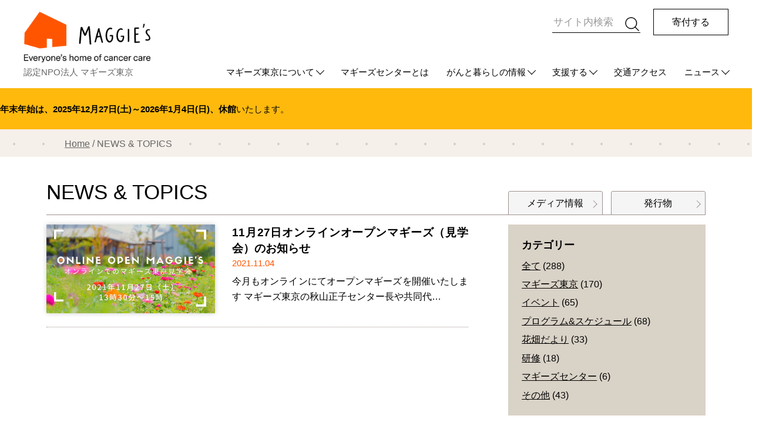

--- FILE ---
content_type: text/html; charset=UTF-8
request_url: https://maggiestokyo.org/date/2021/11?cat=1
body_size: 5837
content:
<!doctype html>
<html lang="ja" xml:lang="ja">
<head><!-- Global site tag (gtag.js) - Google Analytics -->
<script async src="https://www.googletagmanager.com/gtag/js?id=UA-180085974-1"></script>
<script>
 window.dataLayer = window.dataLayer || [];
 function gtag(){dataLayer.push(arguments);}
 gtag('js', new Date());

 gtag('config', 'UA-180085974-1');
</script>
<meta charset="UTF-8">
<meta http-equiv="X-UA-Compatible" content="IE=edge">
<meta name="viewport" content="width=device-width, initial-scale=1.0, minimum-scale=1.0">
<meta name="robots" content="index, follow">
<meta name="format-detection" content="telephone=no">
<meta name="keywords" content="マギーズ,Maggies,がん,キャンサー,患者,家族,サバイバー,ケア,サポート,チャリティ,支援,東京,豊洲,HUG,英国,マギー・Ｋ・ジェンクス">
<meta name="description" content="がんになった人とその家族や友人など、がんに影響を受けるすべての人が、とまどい孤独なとき、気軽に訪れて、安心して話したり、また自分の力をとりもどせるサポートもある。それがマギーズ東京です。">
<title>マギーズ東京 | NEWS &amp; TOPICS</title>
<link rel='dns-prefetch' href='//s.w.org' />
<link rel="alternate" type="application/rss+xml" title="マギーズ東京 &raquo; NEWS &amp; TOPICS カテゴリーのフィード" href="https://maggiestokyo.org/./news/feed" />
<link rel='stylesheet' id='ai1ec_style-css'  href='//maggiestokyo.org/wp-content/plugins/all-in-one-event-calendar/cache/b79ffc72_ai1ec_parsed_css.css?ver=2.6.8' type='text/css' media='all' />
<link rel='stylesheet' id='wp-block-library-css'  href='https://maggiestokyo.org/wp-includes/css/dist/block-library/style.min.css?ver=5.5.17' type='text/css' media='all' />
<link href="https://maggiestokyo.org/wp-content/themes/original/css/slick.css" rel="stylesheet"/>
<link href="https://maggiestokyo.org/wp-content/themes/original/css/slick-theme.css" rel="stylesheet"/>
<link href="https://maggiestokyo.org/wp-content/themes/original/css/remodal.css" rel="stylesheet"/>
<link href="https://maggiestokyo.org/wp-content/themes/original/css/remodal-default-theme.css" rel="stylesheet"/>
<link href="https://maggiestokyo.org/wp-content/themes/original/css/common.css?ver=4" rel="stylesheet"/>
<link href="https://maggiestokyo.org/wp-content/themes/original/css/index.css?ver=3" rel="stylesheet"/>
<link href="https://maggiestokyo.org/wp-content/themes/original/style.css?ver=8" rel="stylesheet"/>
  <link href="https://maggiestokyo.org/wp-content/themes/original/css/contents.css?ver=9" rel="stylesheet"/>
  <link href="https://maggiestokyo.org/wp-content/themes/original/css/unit.css" rel="stylesheet"/>
<script src="https://maggiestokyo.org/wp-content/themes/original/js/jquery-3.2.1.min.js" type="text/javascript"></script>
<script src="https://maggiestokyo.org/wp-content/themes/original/js/slick.min.js" type="text/javascript"></script>
<script src="https://maggiestokyo.org/wp-content/themes/original/js/remodal.min.js" type="text/javascript"></script>
<script src="https://maggiestokyo.org/wp-content/themes/original/js/common.js?ver=4" type="text/javascript"></script>
<script src="https://maggiestokyo.org/wp-content/themes/original/js/index.js" type="text/javascript"></script>

<!-- Favicon -->
<link rel="apple-touch-icon" sizes="180x180" href="https://maggiestokyo.org/wp-content/themes/original/images/favicon/apple-touch-icon.png">
<link rel="icon" type="image/png" sizes="32x32" href="https://maggiestokyo.org/wp-content/themes/original/images/favicon/favicon-32x32.png">
<link rel="icon" type="image/png" sizes="16x16" href="https://maggiestokyo.org/wp-content/themes/original/images/favicon/favicon-16x16.png">
<link rel="manifest" href="https://maggiestokyo.org/wp-content/themes/original/images/favicon/site.webmanifest">
<link rel="mask-icon" href="https://maggiestokyo.org/wp-content/themes/original/images/favicon/safari-pinned-tab.svg" color="#F50">
<link rel="shortcut icon" href="https://maggiestokyo.org/wp-content/themes/original/images/favicon/favicon.ico">
<meta name="apple-mobile-web-app-title" content="MaggiesTokyo">
<meta name="application-name" content="MaggiesTokyo">
<meta name="msapplication-TileColor" content="#F50">
<meta name="msapplication-config" content="https://maggiestokyo.org/wp-content/themes/original/images/favicon/browserconfig.xml">
<meta name="theme-color" content="#FFF">

<!--OGP設定-->
<meta property='og:locale' content='ja_JP'>
<meta property='article:publisher' content='https://www.facebook.com/'>
<meta property='fb:app_id' content='1486003811632681'>
<meta property="og:site_name" content="Maggie's Tokyo">
<meta property='og:type' content='article'>
<meta property='og:title' content='【マギーズ東京】NEWS&TOPICS'>
<meta property='og:url' content='https://maggiestokyo.org/news'>
<meta property='og:description' content=''>
<meta property='og:image' content='https://maggiestokyo.org/wp-content/themes/original/images/ogp/ogp00_blank.jpg'>
<meta name="twitter:card" content="summary_large_image">
<meta name="twitter:site" content="@maggiestokyo">
<!--
<meta name="twitter:creator" content="">
<meta name="twitter:domain" content="">
-->
<!-- Analytics -->
</head>

<body><a id="pagetop"></a>
<noscript><p>当ページでは、JavaScriptを使用しております。ご使用のブラウザのJavaScript機能を有効にして、ページを再読込してください。</p></noscript>

<!-- :::::::::: Header :::::::::: -->
<header><div id="head-box">
<h1><a href="https://maggiestokyo.org"><img src="https://maggiestokyo.org/wp-content/themes/original/images/common/head_logo.png" alt="MAGGIE's Everyone's home of cancer care"/></a></h1>
<h2><a href="https://maggiestokyo.org">認定NPO法人 マギーズ東京</a></h2>
<div id="search"><div id="search-box"><form action="https://maggiestokyo.org" method="get">
<input id="s-box" name="s" type="text" placeholder="サイト内検索"/>
<button type="submit" id="s-btn-area"><div id="s-btn"><img src="https://maggiestokyo.org/wp-content/themes/original/images/common/search_icon.png" alt=""/></div></button>
</form></div></div>
<p id="donate-btn"><a href="https://maggiestokyo.org/donate">寄付する</a></p>
<ul id="gmenu">
  <li><a href="https://maggiestokyo.org/about" class="dropmenu">マギーズ東京について</a><ul>
    <li><a href="https://maggiestokyo.org/about">About us</a></li>
    <li><a href="https://maggiestokyo.org/our-place">マギーズ東京ってどんなところ？</a></li>
    <li><a href="https://maggiestokyo.org/buildings">建築とデザイン</a></li>
    <li><a href="https://maggiestokyo.org/calendar">スケジュール</a></li>
    <li><a href="https://maggiestokyo.org/message">共同代表からのご挨拶</a></li>
    <li><a href="https://maggiestokyo.org/director">理事の紹介</a></li>
    <li><a href="https://maggiestokyo.org/about/staff">スタッフ</a></li>
    <li><a href="https://maggiestokyo.org/training">マギーズ流サポート研修</a></li>
  </ul></li>
  <li><a href="https://maggiestokyo.org/center">マギーズセンターとは</a></li>
  <li><a href="https://maggiestokyo.org/hug/" class="dropmenu">がんと暮らしの情報</a><ul>
    <li><a href="https://maggiestokyo.org/hug/">WebマガジンHUG</a></li>
    <li><a href="https://maggiestokyo.org/hug/about_hug/">HUGについて</a></li>
    <li><a href="https://maggiestokyo.org/hug/magazine_hug/">情報誌HUG</a></li>
  </ul></li>
  <li><a href="https://maggiestokyo.org/donate" class="dropmenu">支援する</a><ul>
    <li><a href="https://maggiestokyo.org/donate">ご支援をお考えの方へ</a></li>
    <li><a href="https://maggiestokyo.org/donate/#donate1">マンスリーサポーターになる</a></li>
    <li><a href="https://maggiestokyo.org/donate?paymethod=once#donate1">今回の寄付をする</a></li>
    <li><a href="https://maggiestokyo.org/donate-other">その他の支援方法</a></li>
  </ul></li>
  <li><a href="https://maggiestokyo.org/about/#unit-access">交通アクセス</a></li>
  <li><a href="https://maggiestokyo.org/news" class="dropmenu">ニュース</a><ul>
    <li><a href="https://maggiestokyo.org/news">最新情報</a></li>
    <li><a href="https://maggiestokyo.org/media">メディア情報</a></li>
    <li><a href="https://maggiestokyo.org/publications">発行物</a></li>
  </ul></li>
</ul>

<!-- Humberger Menu -->
<div class="nav-toggle">
<span></span><span></span><span></span>
<span>menu</span>
</div>
<nav class="sp-menu"><ul>
  <li><a href="https://maggiestokyo.org/about">マギーズ東京について</a><ul>
    <li><a href="https://maggiestokyo.org/about">About us</a></li>
    <li><a href="https://maggiestokyo.org/our-place">マギーズ東京ってどんなところ？</a></li>
    <!--<li class="sp-none"><a href="https://maggiestokyo.org/buildings">建築とデザイン</a></li>-->
    <li><a href="https://maggiestokyo.org/calendar">スケジュール</a></li>
    <!--<li class="sp-none"><a href="https://maggiestokyo.org/message">共同代表からのご挨拶</a></li>
    <li class="sp-none"><a href="https://maggiestokyo.org/director">理事の紹介</a></li>
    <li class="sp-none"><a href="https://maggiestokyo.org/about/staff">スタッフ</a></li>
    <li class="sp-none"><a href="https://maggiestokyo.org/training">マギーズ流サポート研修</a></li>-->
  </ul></li>
  <li><a href="https://maggiestokyo.org/center">マギーズセンターとは</a></li>
	<li><a href="https://maggiestokyo.org/hug/">がんと暮らしの情報『HUG』</a></li>
  <li><a href="https://maggiestokyo.org/donate">ご支援をお考えの方へ</a>
	<!-- <ul>
    <li><a href="https://maggiestokyo.org/donate/#donate1">マンスリーサポーターになる</a></li>
    <li><a href="https://maggiestokyo.org/donate?paymethod=once#donate1">今回の寄付をする</a></li>
    <li><a href="https://maggiestokyo.org/donate-other">その他の支援方法</a></li>
  	</ul> -->
  </li>
  <li><a href="https://maggiestokyo.org/#index-access">交通アクセス</a></li>
  <li><a href="https://maggiestokyo.org/news">ニュース</a><ul class="sp-none">
    <li><a href="https://maggiestokyo.org/news">最新情報</a></li>
    <li><a href="https://maggiestokyo.org/media">メディア情報</a></li>
    <li><a href="https://maggiestokyo.org/publications">発行物</a></li>
  </ul></li>
</ul>
<div id="sp-search-box"><form action="https://maggiestokyo.org" method="get" id="searchform">
<input id="sp-s-box" name="s" type="text" placeholder="サイト内検索"/>
<button type="submit" id="sp-s-btn-area"><div id="sp-s-btn"><img src="https://maggiestokyo.org/wp-content/themes/original/images/common/search_icon.png" alt=""/></div></button>
</form></div>
</nav>
</div></header>

<!-- :::::::::: Caution :::::::::: -->
<h3 id="caution-column"><!--<strong></strong>--><strong>年末年始は、2025年12月27日(土)～2026年1月4日(日)、休館</strong>いたします。</h3>


<div id="wrap">

<!-- :::::::::: Contents :::::::::: -->
<main id="news-topics">

<!-- :::::::::: Breadcrumb :::::::::: -->
<nav id="breadcrumb"><ul>
<li><a href="https://maggiestokyo.org">Home</a></li>
<li>NEWS &amp; TOPICS</li>
</ul></nav>

<div id="basic">

<section class="column" id="news-column"><div class="inner-box">
<div id="news-title">
<h1 class="title-ja">NEWS &amp; TOPICS</h1>
<ul><li><a href="https://maggiestokyo.org/media">メディア情報</a></li><li><a href="https://maggiestokyo.org/publications">発行物</a></li></ul>
</div>
<div class="flex-box">

<!-- :::::::::::::::::::: NEWS Contents :::::::::::::::::::: -->
<div class="txt-box">

<div class="news"><a href="https://maggiestokyo.org/news/2437.html"><dl><dt><img src="https://maggiestokyo.org/wp-content/uploads/2021/11/IMG_5452.jpg" alt="11月27日オンラインオープンマギーズ（見学会）のお知らせ"></dt><dd><h2>11月27日オンラインオープンマギーズ（見学会）のお知らせ<strong>2021.11.04</strong></h2><p>今月もオンラインにてオープンマギーズを開催いたします マギーズ東京の秋山正子センター長や共同代…</p></dd></dl></a></div>


</div>



<!-- :::::::::::::::::::: Side Menu :::::::::::::::::::: -->
<div class="side-box">

<!-- :::::::::::::::::::: カテゴリー :::::::::::::::::::: -->
<div class="side-menu">
<h3>カテゴリー</h3>
<ul>
	<li class="cat-item cat-item-7"><a href="https://maggiestokyo.org/./news/all">全て</a> (288)
</li>
	<li class="cat-item cat-item-9"><a href="https://maggiestokyo.org/./news/maggies-tokyo">マギーズ東京</a> (170)
</li>
	<li class="cat-item cat-item-24"><a href="https://maggiestokyo.org/./news/event">イベント</a> (65)
</li>
	<li class="cat-item cat-item-25"><a href="https://maggiestokyo.org/./news/schedule">プログラム&amp;スケジュール</a> (68)
</li>
	<li class="cat-item cat-item-22"><a href="https://maggiestokyo.org/./news/blog">花畑だより</a> (33)
</li>
	<li class="cat-item cat-item-14"><a href="https://maggiestokyo.org/./news/training">研修</a> (18)
</li>
	<li class="cat-item cat-item-26"><a href="https://maggiestokyo.org/./news/center">マギーズセンター</a> (6)
</li>
	<li class="cat-item cat-item-13"><a href="https://maggiestokyo.org/./news/no-genre">その他</a> (43)
</li>
</ul>
</div>

<!-- :::::::::::::::::::: アーカイブ :::::::::::::::::::: -->
<div class="side-menu">
<h3>アーカイブ</h3>
<dl>
<dt>2025年</dt>
<dd>
<ul>
<li><a href="https://maggiestokyo.org/date/2025/11?cat=1">2025年11月</a><i>4</i></li>
<li><a href="https://maggiestokyo.org/date/2025/10?cat=1">2025年10月</a><i>1</i></li>
<li><a href="https://maggiestokyo.org/date/2025/09?cat=1">2025年9月</a><i>3</i></li>
<li><a href="https://maggiestokyo.org/date/2025/08?cat=1">2025年8月</a><i>4</i></li>
<li><a href="https://maggiestokyo.org/date/2025/07?cat=1">2025年7月</a><i>2</i></li>
<li><a href="https://maggiestokyo.org/date/2025/06?cat=1">2025年6月</a><i>1</i></li>
<li><a href="https://maggiestokyo.org/date/2025/05?cat=1">2025年5月</a><i>4</i></li>
<li><a href="https://maggiestokyo.org/date/2025/04?cat=1">2025年4月</a><i>1</i></li>
<li><a href="https://maggiestokyo.org/date/2025/03?cat=1">2025年3月</a><i>1</i></li>
<li><a href="https://maggiestokyo.org/date/2025/02?cat=1">2025年2月</a><i>3</i></li>
</ul></dd>
<dt>2024年</dt>
<dd>
<ul>
<li><a href="https://maggiestokyo.org/date/2024/12?cat=1">2024年12月</a><i>1</i></li>
<li><a href="https://maggiestokyo.org/date/2024/11?cat=1">2024年11月</a><i>2</i></li>
<li><a href="https://maggiestokyo.org/date/2024/10?cat=1">2024年10月</a><i>3</i></li>
<li><a href="https://maggiestokyo.org/date/2024/09?cat=1">2024年9月</a><i>2</i></li>
<li><a href="https://maggiestokyo.org/date/2024/08?cat=1">2024年8月</a><i>5</i></li>
<li><a href="https://maggiestokyo.org/date/2024/07?cat=1">2024年7月</a><i>1</i></li>
<li><a href="https://maggiestokyo.org/date/2024/06?cat=1">2024年6月</a><i>3</i></li>
<li><a href="https://maggiestokyo.org/date/2024/05?cat=1">2024年5月</a><i>9</i></li>
<li><a href="https://maggiestokyo.org/date/2024/02?cat=1">2024年2月</a><i>2</i></li>
<li><a href="https://maggiestokyo.org/date/2024/01?cat=1">2024年1月</a><i>1</i></li>
</ul></dd>
<dt>2023年</dt>
<dd>
<ul>
<li><a href="https://maggiestokyo.org/date/2023/12?cat=1">2023年12月</a><i>2</i></li>
<li><a href="https://maggiestokyo.org/date/2023/10?cat=1">2023年10月</a><i>2</i></li>
<li><a href="https://maggiestokyo.org/date/2023/09?cat=1">2023年9月</a><i>8</i></li>
<li><a href="https://maggiestokyo.org/date/2023/08?cat=1">2023年8月</a><i>2</i></li>
<li><a href="https://maggiestokyo.org/date/2023/07?cat=1">2023年7月</a><i>1</i></li>
<li><a href="https://maggiestokyo.org/date/2023/06?cat=1">2023年6月</a><i>6</i></li>
<li><a href="https://maggiestokyo.org/date/2023/05?cat=1">2023年5月</a><i>2</i></li>
<li><a href="https://maggiestokyo.org/date/2023/04?cat=1">2023年4月</a><i>2</i></li>
<li><a href="https://maggiestokyo.org/date/2023/03?cat=1">2023年3月</a><i>1</i></li>
<li><a href="https://maggiestokyo.org/date/2023/02?cat=1">2023年2月</a><i>1</i></li>
<li><a href="https://maggiestokyo.org/date/2023/01?cat=1">2023年1月</a><i>4</i></li>
</ul></dd>
<dt>2022年</dt>
<dd>
<ul>
<li><a href="https://maggiestokyo.org/date/2022/12?cat=1">2022年12月</a><i>2</i></li>
<li><a href="https://maggiestokyo.org/date/2022/11?cat=1">2022年11月</a><i>2</i></li>
<li><a href="https://maggiestokyo.org/date/2022/10?cat=1">2022年10月</a><i>3</i></li>
<li><a href="https://maggiestokyo.org/date/2022/09?cat=1">2022年9月</a><i>3</i></li>
<li><a href="https://maggiestokyo.org/date/2022/08?cat=1">2022年8月</a><i>5</i></li>
<li><a href="https://maggiestokyo.org/date/2022/07?cat=1">2022年7月</a><i>3</i></li>
<li><a href="https://maggiestokyo.org/date/2022/06?cat=1">2022年6月</a><i>4</i></li>
<li><a href="https://maggiestokyo.org/date/2022/05?cat=1">2022年5月</a><i>2</i></li>
<li><a href="https://maggiestokyo.org/date/2022/04?cat=1">2022年4月</a><i>5</i></li>
<li><a href="https://maggiestokyo.org/date/2022/03?cat=1">2022年3月</a><i>1</i></li>
<li><a href="https://maggiestokyo.org/date/2022/02?cat=1">2022年2月</a><i>4</i></li>
<li><a href="https://maggiestokyo.org/date/2022/01?cat=1">2022年1月</a><i>2</i></li>
</ul></dd>
<dt>2021年</dt>
<dd>
<ul>
<li><a href="https://maggiestokyo.org/date/2021/12?cat=1">2021年12月</a><i>4</i></li>
<li><a href="https://maggiestokyo.org/date/2021/11?cat=1">2021年11月</a><i>1</i></li>
<li><a href="https://maggiestokyo.org/date/2021/10?cat=1">2021年10月</a><i>6</i></li>
<li><a href="https://maggiestokyo.org/date/2021/09?cat=1">2021年9月</a><i>5</i></li>
<li><a href="https://maggiestokyo.org/date/2021/08?cat=1">2021年8月</a><i>2</i></li>
<li><a href="https://maggiestokyo.org/date/2021/07?cat=1">2021年7月</a><i>5</i></li>
<li><a href="https://maggiestokyo.org/date/2021/06?cat=1">2021年6月</a><i>4</i></li>
<li><a href="https://maggiestokyo.org/date/2021/05?cat=1">2021年5月</a><i>5</i></li>
<li><a href="https://maggiestokyo.org/date/2021/04?cat=1">2021年4月</a><i>3</i></li>
<li><a href="https://maggiestokyo.org/date/2021/03?cat=1">2021年3月</a><i>2</i></li>
<li><a href="https://maggiestokyo.org/date/2021/02?cat=1">2021年2月</a><i>4</i></li>
<li><a href="https://maggiestokyo.org/date/2021/01?cat=1">2021年1月</a><i>4</i></li>
</ul></dd>
<dt>2020年</dt>
<dd>
<ul>
<li><a href="https://maggiestokyo.org/date/2020/12?cat=1">2020年12月</a><i>3</i></li>
<li><a href="https://maggiestokyo.org/date/2020/11?cat=1">2020年11月</a><i>3</i></li>
<li><a href="https://maggiestokyo.org/date/2020/10?cat=1">2020年10月</a><i>1</i></li>
<li><a href="https://maggiestokyo.org/date/2020/09?cat=1">2020年9月</a><i>3</i></li>
<li><a href="https://maggiestokyo.org/date/2020/08?cat=1">2020年8月</a><i>3</i></li>
<li><a href="https://maggiestokyo.org/date/2020/07?cat=1">2020年7月</a><i>3</i></li>
<li><a href="https://maggiestokyo.org/date/2020/06?cat=1">2020年6月</a><i>6</i></li>
<li><a href="https://maggiestokyo.org/date/2020/05?cat=1">2020年5月</a><i>9</i></li>
<li><a href="https://maggiestokyo.org/date/2020/04?cat=1">2020年4月</a><i>5</i></li>
<li><a href="https://maggiestokyo.org/date/2020/03?cat=1">2020年3月</a><i>2</i></li>
<li><a href="https://maggiestokyo.org/date/2020/02?cat=1">2020年2月</a><i>5</i></li>
<li><a href="https://maggiestokyo.org/date/2020/01?cat=1">2020年1月</a><i>1</i></li>
</ul></dd>
<dt>2019年</dt>
<dd>
<ul>
<li><a href="https://maggiestokyo.org/date/2019/12?cat=1">2019年12月</a><i>3</i></li>
<li><a href="https://maggiestokyo.org/date/2019/11?cat=1">2019年11月</a><i>2</i></li>
<li><a href="https://maggiestokyo.org/date/2019/10?cat=1">2019年10月</a><i>4</i></li>
<li><a href="https://maggiestokyo.org/date/2019/09?cat=1">2019年9月</a><i>1</i></li>
<li><a href="https://maggiestokyo.org/date/2019/08?cat=1">2019年8月</a><i>3</i></li>
<li><a href="https://maggiestokyo.org/date/2019/07?cat=1">2019年7月</a><i>1</i></li>
<li><a href="https://maggiestokyo.org/date/2019/06?cat=1">2019年6月</a><i>1</i></li>
<li><a href="https://maggiestokyo.org/date/2019/05?cat=1">2019年5月</a><i>2</i></li>
<li><a href="https://maggiestokyo.org/date/2019/03?cat=1">2019年3月</a><i>1</i></li>
<li><a href="https://maggiestokyo.org/date/2019/02?cat=1">2019年2月</a><i>1</i></li>
<li><a href="https://maggiestokyo.org/date/2019/01?cat=1">2019年1月</a><i>2</i></li>
</ul></dd>
<dt>2018年</dt>
<dd>
<ul>
<li><a href="https://maggiestokyo.org/date/2018/10?cat=1">2018年10月</a><i>4</i></li>
<li><a href="https://maggiestokyo.org/date/2018/09?cat=1">2018年9月</a><i>2</i></li>
<li><a href="https://maggiestokyo.org/date/2018/08?cat=1">2018年8月</a><i>2</i></li>
<li><a href="https://maggiestokyo.org/date/2018/07?cat=1">2018年7月</a><i>1</i></li>
<li><a href="https://maggiestokyo.org/date/2018/03?cat=1">2018年3月</a><i>1</i></li>
</ul></dd>
<dt>2017年</dt>
<dd>
<ul>
<li><a href="https://maggiestokyo.org/date/2017/12?cat=1">2017年12月</a><i>1</i></li>
<li><a href="https://maggiestokyo.org/date/2017/11?cat=1">2017年11月</a><i>1</i></li>
<li><a href="https://maggiestokyo.org/date/2017/10?cat=1">2017年10月</a><i>4</i></li>
<li><a href="https://maggiestokyo.org/date/2017/09?cat=1">2017年9月</a><i>4</i></li>
<li><a href="https://maggiestokyo.org/date/2017/06?cat=1">2017年6月</a><i>1</i></li>
<li><a href="https://maggiestokyo.org/date/2017/03?cat=1">2017年3月</a><i>2</i></li>
</ul></dd>
<dt>2016年</dt>
<dd>
<ul>
<li><a href="https://maggiestokyo.org/date/2016/12?cat=1">2016年12月</a><i>2</i></li>
<li><a href="https://maggiestokyo.org/date/2016/09?cat=1">2016年9月</a><i>6</i></li>
<li><a href="https://maggiestokyo.org/date/2016/04?cat=1">2016年4月</a><i>5</i></li>
<li><a href="https://maggiestokyo.org/date/2016/03?cat=1">2016年3月</a><i>4</i></li>
<li><a href="https://maggiestokyo.org/date/2016/02?cat=1">2016年2月</a><i>3</i></li>
<li><a href="https://maggiestokyo.org/date/2016/01?cat=1">2016年1月</a><i>5</i></li>
</ul></dd>
<dt>2015年</dt>
<dd>
<ul>
<li><a href="https://maggiestokyo.org/date/2015/12?cat=1">2015年12月</a><i>3</i></li>
<li><a href="https://maggiestokyo.org/date/2015/11?cat=1">2015年11月</a><i>6</i></li>
<li><a href="https://maggiestokyo.org/date/2015/10?cat=1">2015年10月</a><i>8</i></li>
<li><a href="https://maggiestokyo.org/date/2015/09?cat=1">2015年9月</a><i>9</i></li>
<li><a href="https://maggiestokyo.org/date/2015/08?cat=1">2015年8月</a><i>2</i></li>
<li><a href="https://maggiestokyo.org/date/2015/07?cat=1">2015年7月</a><i>5</i></li>
<li><a href="https://maggiestokyo.org/date/2015/06?cat=1">2015年6月</a><i>5</i></li>
<li><a href="https://maggiestokyo.org/date/2015/05?cat=1">2015年5月</a><i>14</i></li>
<li><a href="https://maggiestokyo.org/date/2015/04?cat=1">2015年4月</a><i>10</i></li>
<li><a href="https://maggiestokyo.org/date/2015/03?cat=1">2015年3月</a><i>3</i></li>
<li><a href="https://maggiestokyo.org/date/2015/02?cat=1">2015年2月</a><i>5</i></li>
<li><a href="https://maggiestokyo.org/date/2015/01?cat=1">2015年1月</a><i>3</i></li>
</ul></dd>
<dt>2014年</dt>
<dd>
<ul>
<li><a href="https://maggiestokyo.org/date/2014/12?cat=1">2014年12月</a><i>9</i></li>
<li><a href="https://maggiestokyo.org/date/2014/11?cat=1">2014年11月</a><i>2</i></li>
<li><a href="https://maggiestokyo.org/date/2014/10?cat=1">2014年10月</a><i>1</i></li>
<li><a href="https://maggiestokyo.org/date/2014/05?cat=1">2014年5月</a><i>1</i></li>
</ul></dd>

</dl>
</div>

</div>
<!-- :::::::::::::::::::: //Side Menu :::::::::::::::::::: -->

</div>
</div></section>


</div></main>
<!-- :::::::::: // Contents :::::::::: -->


<!-- :::::::::: Footer :::::::::: -->
<footer><div id="foot-box">
<h1><a href="https://maggiestokyo.org"><img src="https://maggiestokyo.org/wp-content/themes/original/images/common/head_logo.png" alt="MAGGIE's Everyone's home of cancer care"/></a></h1>
<ul id="sns-btn">
<li id="sns-twitter"><a href="https://twitter.com/maggiestokyo" target="_blank"><img src="https://maggiestokyo.org/wp-content/themes/original/images/common/sns_twitter.png" alt="Twitter"/></a></li>
<li id="sns-fb"><a href="https://www.facebook.com/maggiestokyo" target="_blank"><img src="https://maggiestokyo.org/wp-content/themes/original/images/common/sns_fb.png" alt="facebook"/></a></li>
<li id="sns-insta"><a href="https://www.instagram.com/maggiestokyo/?hl=ja" target="_blank"><img src="https://maggiestokyo.org/wp-content/themes/original/images/common/sns_insta.png" alt="Instagram"/></a></li>
</ul>
<ul id="fmenu">
<li><a href="https://maggiestokyo.org/about">マギーズ東京について</a></li>
<li><a href="https://maggiestokyo.org/center" target="_blank">マギーズセンターとは</a></li>
<li><a href="https://maggiestokyo.org/calendar">スケジュール</a></li>
<li><a href="https://maggiestokyo.org/buildings">建築とデザイン</a></li>
<li><a href="https://maggiestokyo.org/hug/">がんと暮らしの情報</a></li>
<li><a href="https://maggiestokyo.org/donate">支援する</a></li>
<li><a href="https://maggiestokyo.org/news">ニュース</a></li>
<li><a href="https://maggiestokyo.org/privacy">個人情報保護方針</a></li>
<li><a href="https://maggiestokyo.org/privacy#scta">特定商取引法に基づく表記</a></li>
<li><a href="https://maggiestokyo.org/webpolicy">ウェブポリシー</a></li>
<li><a href="https://maggiestokyo.org/contact">お問い合わせ</a></li>
</ul>
<address>〒135-0061 東京都江東区豊洲6-4-18<strong>TEL. <span class="tel-link">03-3520-9913</span>　FAX. 03-3520-9914</strong><!-- Mail. <a href="mailto:soudan@maggiestokyo.org">soudan@maggiestokyo.org</a> --></address>
<p><small>Copyright &copy; <a href="https://maggiestokyo.org/">maggie’s tokyo</a> All rights reserved.</small></p><!--
<h2 id="nippon-foundation"><a href="https://www.nippon-foundation.or.jp/" target="_blank"><img src="https://maggiestokyo.org/wp-content/themes/original/images/common/nippon-foundation.png" alt="Supported by 日本財団"/></a></h2>-->
</div></footer>

<div id="returnbtn"><a href="#pagetop"><img src="https://maggiestokyo.org/wp-content/themes/original/images/common/pagetop_btn.png" alt="PAGE TOP"/></a></div>
</div><!--#wrap-->
</body>
</html>

--- FILE ---
content_type: text/css
request_url: https://maggiestokyo.org/wp-content/themes/original/css/common.css?ver=4
body_size: 3790
content:
@charset "UTF-8";
/* CSS Document */


/* Font Include */
@font-face { font-family: 'Maggies Headline'; src: url('../fonts/Maggies_Headline.otf') format('opentype'); }
@font-face { font-family: 'Noto Serif Japanese'; src: url('../fonts/notoserif-r.woff') format('woff'); font-style: normal; font-weight: 400; }


/* Reset */
* { zoom: 1; }
html, body, header, footer, h1, h2, h3, h4, h5, h6, p, pre, address, ul, ol, li, dl, dt, em, dd, caption, img, form
{ margin: 0; padding: 0; border: none; font-style: normal; font-weight: normal; font-size: 100%; text-align: left; list-style-type: none; }
img { vertical-align: bottom; }
hr { display: none; }


/* Common */
html, body, #wrap { height: 100%; }
body { font-family: "游ゴシック体", "Yu Gothic", YuGothic, "ヒラギノ角ゴ Pro", "Hiragino Kaku Gothic Pro", "メイリオ", Meiryo, "MS Pゴシック", "MS PGothic", sans-serif; font-size: 15px; line-height: 1.7em; color: #000; -webkit-text-size-adjust: none; }
#wrap { height: 100%; min-height: 100%; margin: 0 auto; position: relative; }
body > #wrap { height: auto; min-height: 100%; }
noscript p { line-height: 1.2em; text-align: center; font-weight: bold; color: #F50; padding: .8em 0; background: #C00; }
p { text-align: justify; }
a { color: #000; text-decoration: none; transition: .3s; }
a:hover { color: #C10358; }
.mincho { font-family: "Noto Serif Japanese", "游明朝体", "Yu Mincho", YuMincho, "ヒラギノ明朝 Pro", "Hiragino Mincho Pro", "MS P明朝", "MS PMincho", serif; }
.clearfix { zoom: 1; overflow: hidden; }
.clearfix:after { content: ""; display: block; clear: both; }




/* Header */
header { width: 100%; height: 150px; }
#head-box { width: 1200px; margin: 0 auto; position: relative; }
header h1 { width: 220px; height: auto; padding-top: 20px; }
header h1 img { width: 100%; height: auto; }
header h2 { line-height: 1.2; padding-top: .5em; }
header h2 a { color: #666; }
header h2 a:hover { color: #333; }
#search { position: absolute; right: 10em; top: 20px; }
#search-box { width: 150px; border-bottom: solid 1px #000; position: relative; background: #CCC; }
#search-box input[type="text"] { font-size: 93%; line-height: 1.2; width: calc(100% - 2em); height: 2.4em; padding-right: 2em; border: none; }
#search-box input::placeholder { font-size: 123%; line-height: 1.2; color: #000; }
#search-box input[type="text"]:focus { outline: 0; }
#search-box input[type="text"]:focus::placeholder { color: #CCC; }
#s-btn-area { width: 2.5em; height: 2.5em; border: none; background: none; position: absolute; top: .3em; right: 0; }
#s-btn { width: 2em; height: 2em; cursor: pointer; }
#s-btn img { width: 100%; height: auto; }
#donate-btn { position: absolute; top: 15px; right: 0; }
#donate-btn a { font-size: 105%; line-height: 1.2; text-align: center; color: #000; width: 8em; padding: .8em 0; border: solid 1px #000; display: block; }
#donate-btn a:hover { color: #FFF; border-color: #C10358; background: #C10358; }
#gmenu { position: absolute; right: 0; bottom: 0; }
#gmenu:after { content: ""; clear: both; display: block; }

/* :::::::::::::::::::: 2020.10.4変更 :::::::::::::::::::: */
#gmenu li { margin-left: 2em; padding: 0; float: left; position: relative; }
/* :::::::::::::::::::: 2020.10.4変更 :::::::::::::::::::: */

#gmenu li a { line-height: 1.2; margin: 0; display: block; }
#gmenu li > a.dropmenu { padding-right: 1em; }
#gmenu li > a.dropmenu:after { content: ""; width: .6em; height: .6em; margin-top: -.5em; border-top: 1px solid #000; border-right: 1px solid #000; position: absolute; top: 50%; right: 0; -webkit-transform: rotate(135deg); transform: rotate(135deg); }
#gmenu li ul { margin: 0; padding-top: 1em; position: absolute; top: 100%; left: -.4em; z-index: 5; }
#gmenu li ul li { color: #000; width: 18em; height: 0; margin-left: 0; overflow: hidden; }
#gmenu li:last-child ul li { width: 10em; }
#gmenu li ul li a { padding: .6em .4em .6em 1.2em; background: #FFF; }
#gmenu li ul li a:before { content: ""; width: 0; height: 0; border-style: solid; border-width: .3em 0 .3em .4em; border-color: transparent transparent transparent #CCC; position: absolute; top: .9em; left: .4em; }
#gmenu li ul li a:hover::before { border-color: transparent transparent transparent #C10358; }
#gmenu li:hover ul li { height: 2.4em; border-top: 1px solid #CCC; overflow: visible; }
#gmenu li:hover ul li:first-child{ border-top: 0; }

/* :::::::::: 2021.4.20追記 :::::::::: */
#gmenu { padding-left: 220px; }
#gmenu li ul.shortlist li { width: 12em; }
/* :::::::::: 2021.4.20追記 :::::::::: */

@media only screen and (max-width: 1200px) {
  #head-box { width: 94%; }
}
@media only screen and (max-width: 768px) {
  header { height: auto; }
  header h1 { padding-top: .6em; }
  header h2 { padding-bottom: .6em; }
  #search { right: 3em; }
  #donate-btn, #gmenu { display: none; }
}
@media only screen and (max-width: 736px) and (orientation: portrait) {
  header h1 { width: 50%; }
  #search { display: none; }
}

/* Humberger Menu */
.nav-toggle { text-align: center; width: 42px; height: 51px; background: #FFF; display: none; position: fixed; top: 1em; right: 0; z-index: 100; cursor: pointer; }
.nav-toggle span { width: 30px; border-bottom: solid 3px #000; display: block; position: absolute; left: 6px; -webkit-transition: .35s ease-in-out; transition: .3s ease-in-out; }
.nav-toggle span:nth-child(1) { top: 9px; }
.nav-toggle span:nth-child(2) { top: 18px; }
.nav-toggle span:nth-child(3) { top: 27px; }
.nav-toggle span:nth-child(4) { font-size: 75%; line-height: 1.2; color: #000; border: none; top: 34px; }
.nav-toggle.active span:nth-child(1) { top: 18px; left: 6px; -webkit-transform: rotate(-45deg); transform: rotate(-45deg); }
.nav-toggle.active span:nth-child(2), .nav-toggle.active span:nth-child(3) { top: 18px; -webkit-transform: rotate(45deg); transform: rotate(45deg); }
nav.sp-menu { text-align: center; color: #000; width: 100%; padding-bottom: 1em; background: rgba(255,255,255,0.9); box-shadow: 0 3px 3px 0 rgba(0,0,0,0.3); position: fixed; top: 0; left: 0; z-index: 99; transform: translateY(-110%); transition: all 0.3s; }
nav.sp-menu ul { width: 100%; margin: 0 auto; padding: 0; }
nav.sp-menu ul li { width: 100%; padding: 0; border-bottom: solid 1px #000; }
nav.sp-menu ul li a { color: #000; padding: .8em .5em .8em 1.8em; display: block; position: relative; }
nav.sp-menu ul li a:before { content: ""; width: .6em; height: .6em; margin-top: -.3em; border-top: 1px solid #000; border-right: 1px solid #000; position: absolute; top: 50%; left: .5em; -webkit-transform: rotate(45deg); transform: rotate(45deg); }
nav.sp-menu ul li ul { border-top: 1px solid #000; }
nav.sp-menu ul li ul li:last-child { border-bottom: none; }
nav.sp-menu ul li ul li a { padding-left: 2.5em; }
nav.sp-menu ul li ul li a:before { content: ""; width: 0; height: 0; margin-top: -.25em; border-style: solid; border-width: .3em 0 .3em .4em; border-color: transparent transparent transparent #999; position: absolute; top: 50%; left: 1.8em; -webkit-transform: rotate(0); transform: rotate(0); }
nav.sp-menu.active { transform: translateY(0%); }
#sp-search-box { width: 92%; margin: 1em auto 0 auto; padding: 0 2%; display: none; position: relative; background: #DEDEDE; }
#sp-search-box input[type="text"] { font-size: 93%; line-height: 1.2; width: calc(100% - 2em); height: 2.4em; padding-right: 2em; border: none; background: #DEDEDE; }
#sp-search-box input::placeholder { font-size: 123%; line-height: 1.2; color: #000; }
#sp-search-box input[type="text"]:focus { outline: 0; }
#sp-search-box input[type="text"]:focus::placeholder { color: #CCC; }
#sp-s-btn-area { width: 2.5em; height: 2.5em; border: none; background: none; position: absolute; top: .3em; right: 0; }
#sp-s-btn { width: 2em; height: 2em; cursor: pointer; }
#sp-s-btn img { width: 100%; height: auto; }
@media only screen and (max-width: 768px) {
  .nav-toggle { display: block; }
}
@media only screen and (max-width: 736px) and (orientation: portrait) {
  #sp-search-box { display: block; }
  #sp-s-btn-area { width: 3.5em; height: 3.5em; top: 0; right: .5em; }
  
/* :::::::::::::::::::: 2020.10.4追加 :::::::::::::::::::: */
  nav.sp-menu ul li ul.sp-none, nav.sp-menu ul li ul li.sp-none { display: none; }
/* :::::::::::::::::::: 2020.10.4追加 :::::::::::::::::::: */
}


main { font-size: 105%; line-height: 1.7; }


/* Contents */
#wrap { padding-bottom: 3em; background: url("../images/common/bg_pattern.gif"); }
#basic { width: 100%; max-width: 1340px; margin: 0 auto; padding: 3em 0 1em 0; position: relative; }
#breadcrumb { width: 94%; max-width: 1140px; margin: 0 auto; padding-bottom: 1em; position: absolute; top: 1em; left: 7em; }
#breadcrumb ul:after { content: ""; clear: both; display: block; }
#breadcrumb ul li { line-height: 1.2; color: #666; padding-right: .25em; float: left; }
#breadcrumb ul li:after { content: "/"; padding-left: .25em; }
#breadcrumb ul li:last-child::after { content: ""; }
#breadcrumb ul li a { color: #666; text-decoration: underline; }
#breadcrumb ul li a:hover { color: #C10358; }
.column, .basis { margin-bottom: 3em; }
.column:after, .basis:after { content: ""; clear: both; display: block; }
.inner-box { padding: 2.5em 5em; position: relative; }
.column h1.title-en { font-family: 'Maggies Headline'; font-size: 265%; line-height: 1.2; text-align: justify; padding-bottom: .4em; }
.column h1.title-ja { font-size: 200%; line-height: 1.2; font-weight: bold; text-align: justify; padding-bottom: .5em; }
.column h1.title-sub { font-size: 160%; line-height: 1.4; font-weight: bold; text-align: justify; padding-bottom: .5em; }
.column h1.title-sub span:before { content: "\A"; white-space: pre; }
.column .txt-box h1 { font-size: 200%; line-height: 1.2; font-weight: bold; text-align: justify; padding-bottom: .5em; }
@media only screen and (max-width: 768px) and (orientation: portrait), only screen and (max-width: 736px) {
  #wrap { padding-bottom: 2em; }
  #basic { padding-top: 1em; }
  .inner-box { padding: 2em 2em; }
  .column h1.title-sub span:before { content: ""; }
}
@media only screen and (max-width: 736px) and (orientation: portrait) {
  #wrap { padding-bottom: 1.5em; }
  #basic { padding-top: 1em; }
  .inner-box { width: 94%; padding: 3% 3%; }
  .column { margin-bottom: 1em; }
  .column h1.title-en { font-size: 200%; line-height: 1.2; }
  .column h1.title-ja { font-size: 160%; line-height: 1.2; }
  .column h1.title-sub { font-size: 140%; line-height: 1.2; }
  .column .txt-box h1 { font-size: 160%; line-height: 1.2; }
}


/* Footer */
footer { width: 100%; padding: 1.8em 0; background: #FFF; }
#foot-box { width: 1200px; margin: 0 auto; position: relative; }
footer h1 { width: 200px; height: auto; padding-bottom: 1.8em; }
footer h1 img { width: 100%; height: auto; }
footer ul#sns-btn { display: flex; justify-content: flex-end; position: absolute; top: 2.8em; right: 0; }
footer ul#sns-btn li { width: 2.5em; margin-left: .5em; }
footer ul#sns-btn li img { width: 100%; height: auto; }
footer ul#sns-btn li a:hover img { opacity: .8; }
footer ul#fmenu { padding: 1em 0 .8em 0; border-top: solid 1px #000; border-bottom: solid 1px #000; display: flex; flex-wrap: wrap; }
footer ul#fmenu li { font-size: 85%; line-height: 1.2; margin: 0 .5em .2em 0; padding-right: .5em; border-right: solid 1px #000; }
footer ul#fmenu li:last-child { border-right: none; }
footer address { font-size: 85%; line-height: 1.3; padding-top: 1.5em; }
footer address strong { font-weight: normal; margin: 0 1em; }
footer address a { text-decoration: underline; }
footer p { line-height: 1.3; }
footer p a { text-decoration: underline; }
@media only screen and (max-width: 1200px) {
  #foot-box { width: 94%; }
}
@media only screen and (max-width: 768px) {
  footer { padding: .6em 0; }
  footer h1 { padding-bottom: .6em; }
  footer ul#sns-btn { top: 1.4em; }
  footer address { padding-top: .6em; }
}
@media only screen and (max-width: 736px) and (orientation: portrait) {
  footer h1 { width: 50%; }
  footer ul#sns-btn li { width: 2.2em; }
  footer ul#fmenu { padding: 0; border-bottom: none; justify-content: flex-start; }
  footer ul#fmenu li { text-align: center; width: calc(50% - 0.5px); margin: 0; padding: 0; border-bottom: solid 1px #000; border-right: solid 1px #000; }
  footer ul#fmenu li:nth-child(2n) { border-right: none; }
/* ↓ブログ追加時コメントアウト */
  footer ul#fmenu li:last-child { width: 100%; }
/* ↑ブログ追加時コメントアウト */
  footer ul#fmenu li a { padding: .8em 0; display: block; }
  footer address { line-height: 1.4; }
  footer address strong { margin: 0; }
  footer address strong:before, footer address strong:after { content: "\A"; white-space: pre; }
}

/* 201002追加 */
footer h2 { width: 22%; height: auto; position: absolute; right: 0; bottom: .5em; }
footer h2 img { width: 100%; height: auto; }
footer h2 a:hover img { opacity: .8; }
@media only screen and (max-width: 768px) and (orientation: portrait), only screen and (max-width: 736px) {
  footer h2 { text-align: center; width: 100%; margin: 2em auto 0 auto; padding-top: 1em; border-top: solid 1px #D9D2C7; position: relative; }
  footer h2 img { width: 40%; }
}
@media only screen and (max-width: 736px) and (orientation: portrait) {
  footer h2 { margin: 1em auto 0 auto; padding-top: 1em; }
  footer h2 img { width: 80%; }
}


/* Return Button */
#returnbtn { width: 30px; height: 30px; position: fixed; bottom: 10px; right: 10px; z-index: 50; }
#returnbtn img { width: 100%; height: auto; }
#returnbtn a img { opacity: .6; transition: .2s; }
#returnbtn a:hover img { opacity: .8; }
@media only screen and (max-width: 736px) {
	#returnbtn { width: 45px; height: 45px; }
}



--- FILE ---
content_type: text/css
request_url: https://maggiestokyo.org/wp-content/themes/original/css/index.css?ver=3
body_size: 5370
content:
@charset "UTF-8";
/* CSS Document */


/* Caution */
#caution-column { width: 100%; padding: 1.5em 0; background: #FFB90D; }

/* :::::::::::::::::::: 2020.10.4変更 :::::::::::::::::::: */
#caution-column p { font-size: 115%; line-height: 1.6; text-align: justify; width: 94%; max-width: 1340px; margin: 0 auto; }
/* :::::::::::::::::::: 2020.10.4変更 :::::::::::::::::::: */

#caution-column p a { text-decoration: underline; }

/* :::::::::::::::::::: 2020.10.4追加 :::::::::::::::::::: */
#caution-column p strong { color: #7F001B; }
/* :::::::::::::::::::: 2020.10.4追加 :::::::::::::::::::: */

@media only screen and (max-width: 768px) {
  #caution-column p { font-size: 100%; line-height: 1.4; }
  #caution-column p span:before { content: "\A"; white-space: pre; }
}
@media only screen and (max-width: 736px) {
  #caution-column { padding: .8em 0; }
}


/* Keyvisual */
#keyvisual { width: 100%; max-width: 1340px; margin: 0 auto; padding-top: 3em; position: relative; }
#keyvisual ul li { position: relative; }
#keyvisual ul li h1 { font-family: 'Maggies Headline'; font-size: 800%; line-height: 1.2; text-align: center; color: #FFF; width: 100%; margin-top: -.6em; position: absolute; top: 50%; }
#keyvisual .slick-prev { left: 20px; z-index: 2; }
#keyvisual .slick-next { right: 20px; z-index: 2; }
#keyvisual .slick-dots { bottom: 20px; z-index: 2; }
#keyvisual .slick-dots li button:before { font-size: 12px; color: #FFF; }
#keyvisual .slick-dots li.slick-active button:before { color: #FFF; opacity: .75; }
#keyvisual .slick-dotted.slick-slider { margin-bottom: 0; }
#keyvisual ul li img { width: 100%; height: auto; }
@media only screen and (max-width: 768px) and (orientation: portrait) {
  #keyvisual ul li h1 { font-size: 540%; line-height: 1.2; }
}
@media only screen and (max-width: 737px) {
  #keyvisual { padding-top: 1em; }
  #keyvisual ul li h1 { font-size: 400%; line-height: 1.2; }
}
@media only screen and (max-width: 736px) and (orientation: portrait) {
  #keyvisual ul li { overflow: hidden; }
  #keyvisual ul li img { width: 180%; height: auto; margin-left: -40%; }
  #keyvisual ul li h1 { margin-top: -1em;  }
}


/* Common */


/* Outline */
#outline { width: 100%; max-width: 1340px; margin: 0 auto; background: #FFF; display: flex; }
#outline .txt-box { width: calc(66% - 10em); padding: 2.5em 5em; position: relative; }
#outline h1 { font-family: 'Maggies Headline'; font-size: 265%; line-height: 1.2; }
#outline h2 { font-size: 123%; line-height: 1.2; color: #666; padding-bottom: 1em; }
#outline h3 { position: absolute; top: 2.5em; right: 5em; }
#outline h3 a { line-height: 1.2; text-align: center; width: 10em; padding: 1em 0; border: solid 1px #000; display: block; }
#outline h3 a:hover { color: #FFF; border-color: #C10358; background: #C10358; }

/* :::::::::::::::::::: 2020.10.4変更 :::::::::::::::::::: */
#outline .txt-box h4 { font-size: 105%; line-height: 1.6; font-weight: bold; text-align: justify; padding-bottom: .3em; }
#outline .txt-box p.read { margin-bottom: .5em; }
#outline .img-box { width: 34%; background: #D9D2C7; }
#outline .img-box a { text-decoration: underline; }
#outline .img-box dl { padding: 2.5em; }
#outline .img-box dl dt { font-size: 105%; line-height: 1.6; font-weight: bold; }
#outline .img-box dl dd ul.sub-list { padding-bottom: .5em; }
#outline .img-box dl dd ul.sub-list li { line-height: 1.4; text-indent: -1em; padding: .3em 0 0 1em; }
#outline .img-box dl dd ul.attention li { font-size: 93%; line-height: 1.4; text-indent: -1em; padding: .3em 0 0 1em; }
/* :::::::::::::::::::: 2020.10.4変更 :::::::::::::::::::: */

@media only screen and (max-width: 768px) and (orientation: portrait), only screen and (max-width: 736px) {
  #outline { display: block; }
  #outline .txt-box { width: calc(100% - 6em); padding: 2em 3em; position: relative; }

/* :::::::::::::::::::: 2020.10.4変更 :::::::::::::::::::: */
  #outline .img-box { width: 100%; }
  #outline .img-box dl { padding: 2em 3em; }
/* :::::::::::::::::::: 2020.10.4変更 :::::::::::::::::::: */

  #outline h1 { font-size: 200%; line-height: 1.2; }
  #outline h3 { right: 3em; }
}
@media only screen and (max-width: 736px) and (orientation: portrait) {
  #outline .txt-box { width: 94%; padding: 3% 3%; position: relative; }
  #outline h3 { margin-bottom: 1em; position: relative; top: 0; right: 0; }
  #outline h3 a { width: calc(100% - 2px); }

/* :::::::::::::::::::: 2020.10.4変更 :::::::::::::::::::: */
  #outline .img-box dl { padding: 3% 3%; }
/* :::::::::::::::::::: 2020.10.4変更 :::::::::::::::::::: */
}


/* :::::::::::::::::::: 2020.10.4追加 :::::::::::::::::::: */
#index-access { background: #FFF; display: flex; }
#index-access .txt-box { width: calc(66% - 10em); padding: 2.5em 5em; position: relative; }
#index-access .img-box { width: 34%; }
#index-access .img-box iframe { width: 100%; height: 100%; }
#index-access .txt-box dl { padding-top: .5em; }
#index-access .txt-box dl dt { font-size: 105%; line-height: 1.6; font-weight: bold; }
@media only screen and (max-width: 768px) and (orientation: portrait), only screen and (max-width: 736px) {
  #index-access { display: block; }
  #index-access .txt-box { width: calc(100% - 6em); padding: 2em 3em; position: relative; }
  #index-access .img-box { width: 100%; height: 15em; }
}
@media only screen and (max-width: 736px) and (orientation: portrait) {
  #index-access .txt-box { width: 94%; padding: 3% 3%; position: relative; }
}
/* :::::::::::::::::::: 2020.10.4追加 :::::::::::::::::::: */


/* COVID-19 */
#covid19 { background: #FFB90D; }
#covid19 .inner-box { background: url("../images/index/home_icon.png") no-repeat right 5em center; }
#covid19 p { padding-bottom: 1em; }
#covid19 a { text-decoration: underline; }
@media only screen and (max-width: 768px) and (orientation: portrait), only screen and (max-width: 736px) {
  #covid19 .inner-box { background-position: right 3em center; }
}
@media only screen and (max-width: 736px) and (orientation: portrait) {
  #covid19 .inner-box { background: none; }
}


/* Feature */
#feature { background: #FFF; }
#feature-box { display: flex; justify-content: space-between; }
#feature-box dl { width: 30%; }
#feature-box dl dt { font-size: 123%; line-height: 1.2; font-weight: bold; padding-bottom: .4em;}
#feature-box dl dd p.link-btn a { text-align: center; margin-top: .4em; padding: .8em 0; border: solid 1px #000; display: block; }
#feature-box dl dd p.link-btn a:hover { color: #FFF; border-color: #C10358; background: #C10358; }
@media only screen and (max-width: 736px) and (orientation: portrait) {
  #feature-box { display: block; }
  #feature-box dl { width: 100%; margin-top: 1em; padding-top: 1em; border-top: solid 1px #CCC; }
}


/* Member */
#member { background: #FFF; }
#member-box { display: flex; flex-wrap: wrap; justify-content: space-between; }
#member-box dl { width: calc(100% / 6); }
#member-box dl a:hover { color: #000; }
#member-box dl a:hover img { box-shadow: 0 0 .5em 0 rgba(193,3,88,0.5); }
#member-box dl dt { text-align: center; padding-bottom: .5em; }
#member-box dl dt img { width: 70%; height: auto; border-radius: 50%; }
#member-box dl dd { text-align: center; }
#member-box dl dd strong { font-size: 105%; line-height: 1.2; display: block; }
.member-modal dl { margin-bottom: 1em; display: flex; align-items: flex-end; position: relative; }
.member-modal dl dt { width: 180px; }
.member-modal dl.wide dt { width: 270px; }
.member-modal dl dt img { width: 100%; height: auto; }
.member-modal dl dd { padding-left: 1em; }
.member-modal dl dd strong { font-size: 105%; line-height: 1.4; display: block; }
.member-modal dl dd ul { font-size: 85%; line-height: 1.3; padding-top: .4em; }
.member-modal dl dd ul li { padding: 0 0 .2em 1em; position: relative; }
.member-modal dl dd ul li:before { content: "・"; color: #999; position: absolute; left: 0; }
.member-modal .comment p { padding-bottom: 1.5em; }

.member-modal p.link-btn { position: absolute; top: 35px; right: 35px; }
.member-modal p.link-btn a { line-height: 1.2; text-align: center; width: 12em; padding: .8em; border: solid 1px #000; display: block; }
.member-modal p.link-btn a:hover { color: #FFF; border-color: #C10358; background: #C10358; }

.remodal-cancel { text-align: center; vertical-align: middle; color: #000; min-width: 10em; margin: 0; padding: .8em 0; border: solid 1px #000; background: #FFF; outline: 0; cursor: pointer; transition: .3s; }
.remodal-cancel:hover, .remodal-cancel:focus { color: #FFF; border-color: #C10358; background: #C10358; }
@media only screen and (max-width: 768px) and (orientation: portrait), only screen and (max-width: 736px) {
  #member-box { justify-content: flex-start; }
  #member-box dl { width: calc(100% / 3); padding-bottom: 2%; }
}
@media only screen and (max-width: 736px) and (orientation: portrait) {
  #member-box dl { width: 50%; margin: 0 0 5% 0; }
  .remodal { padding: 1em; }
  .member-modal dl { display: block; }
  .member-modal dl dt { margin: 0 auto; }
  .member-modal dl dd { padding: .5em 0 0 0; }
  .member-modal dl dd p { text-align: center; }
  .member-modal dl dd ul { margin-top: .5em; padding: .5em 0 .3em 0; border-top: solid 1px #CCC; border-bottom: solid 1px #CCC; }
  .member-modal .comment p { font-size: 93%; line-height: 1.4; }
  .member-modal p.link-btn { margin-bottom: 1em; position: relative; top: 0; right: 0; }
  .member-modal p.link-btn a { width: calc(100% - 2px); padding: .8em 0; }
}


/* Schedule */
#schedule { background: #FFF; }
#schedule .inner-box { min-height: 20em; background: url("../images/index/calendar_icon.png") no-repeat right 10em center; }
#timetable { width: 60%; position: relative; }
#timetable p.link-btn { position: absolute; right: 0; top: -4em; }
#timetable p.link-btn a { line-height: 1.2; text-align: center; width: 15em; padding: .8em 0; border: solid 1px #000; display: block; }
#timetable p.link-btn a:hover { color: #FFF; border-color: #C10358; background: #C10358; }
#timetable ul { margin-bottom: 1em; border-top: solid 1px #000; border-bottom: solid 1px #000; }
#timetable ul li { line-height: 1.3; border-bottom: dotted 1px #000; position: relative; }
#timetable ul li:last-child { border-bottom: none; }
#timetable ul li a { font-weight: bold; color: #F50; padding: .8em 6em .8em 0; display: block; }
#timetable ul li a span { font-weight: normal; color: #000; position: absolute; right: 0; }
#timetable ul li a:hover { background: rgba(255,85,0,0.2); }
#timetable p.attention { line-height: 1.4; text-indent: -1em; padding: .4em 0 0 1em; }
#timetable p.contact { padding-top: 1em; }
#timetable p.contact strong { color: #F50; }
#timetable p.contact strong.mail { margin-left: 1em; }
#timetable p.contact a { text-decoration: underline; }
@media only screen and (max-width: 768px) and (orientation: portrait), only screen and (max-width: 736px) {
  #schedule .inner-box { background: none; }
  #timetable { width: 100%; }
}
@media only screen and (max-width: 736px) and (orientation: portrait) {
  #schedule .inner-box { min-height: 20em; }
  #timetable ul { margin-bottom: .5em; }
  #timetable p.link-btn { margin-bottom: .5em; position: relative; left: 0; top: 0; }
  #timetable p.link-btn a { width: 100%; }
  #timetable p.contact strong.mail { margin-left: 0; }
  #timetable p.contact strong.mail:before { content: "\A"; white-space: pre; }
}


/* Stories */
#stories ul:after { content: ""; clear: both; display: block; }
#stories ul li { width: 49.25%; height: 250px; background: #FFF; float: left; }
#stories ul li:first-child { height: 520px; margin-right: 1.5%; }
#stories ul li:last-child { margin-top: 20px; }
#stories ul li:first-child div.stories-img { width: 100%; height: 300px; overflow: hidden; position: relative; }
#stories ul li:first-child div.stories-img img { width: 100%; height: auto; position: absolute; top: 50%; transform: translate(0,-50%); }
#stories ul li:first-child div.stories-txt { padding: 2em 5em; }
#stories ul li:nth-child(n+2) { display: flex; }
#stories ul li:nth-child(n+2) div.stories-img { width: 40%; overflow: hidden; position: relative; }
#stories ul li:nth-child(n+2) div.stories-img img { width: auto; height: 100%; position: absolute; left: 50%; transform: translate(-50%,0); }
#stories ul li:nth-child(n+2) div.stories-txt { width: calc(60% - 5em); padding: 2em 2.5em; }
#stories ul li div.stories-txt p { font-size: 135%; line-height: 1.6; text-align: justify; }
#stories ul li div.stories-txt p a { font-size: 75%; line-height: 1.2; text-align: center; width: 12em; margin-top: 1em; padding: .8em 0; border: solid 1px #000; display: block;  }
#stories ul li div.stories-txt p a:hover { color: #FFF; border-color: #C10358; background: #C10358; }
@media only screen and (max-width: 1340px) {
  #stories h1 { margin-left: .5em; }
}
@media only screen and (max-width: 768px) and (orientation: portrait), only screen and (max-width: 736px) {
  #stories h1 { margin-left: 3%; }
  #stories ul li { width: 100%; height: 200px; margin-bottom: 1em; float: none; }
  #stories ul li:first-child { height: 200px; margin-right: 0; display: flex; }
  #stories ul li:first-child div.stories-img { width: 40%; height: auto; overflow: hidden; position: relative; }
  #stories ul li:first-child div.stories-img img, #stories ul li:nth-child(n+2) div.stories-img img { width: auto; height: 100%; position: absolute; top: 50%; left: 50%; transform: translate(-50%,-50%); }
  #stories ul li:first-child div.stories-txt, #stories ul li:nth-child(n+2) div.stories-txt { width: calc(60% - 3em); padding: 1em 1.5em; }
  #stories ul li:last-child { margin-top: 0; }
  #stories ul li div.stories-txt p { font-size: 115%; line-height: 1.6; }
  #stories ul li div.stories-txt p a { font-size: 90%; line-height: 1.2; }
}
@media only screen and (max-width: 736px) and (orientation: portrait) {
  #stories ul li:first-child div.stories-txt, #stories ul li:nth-child(n+2) div.stories-txt { width: calc(60% - 2em); padding: 1em 1em; }
  #stories ul li div.stories-txt p { font-size: 100%; line-height: 1.6; }
  #stories ul li div.stories-txt p a { font-size: 100%; line-height: 1.2; width: calc(100% - 2px); }
}


/* :::::::::::::::::::: 2020.10.4追加 :::::::::::::::::::: */
#pre-stories { background: #FFF; display: flex; }
#pre-stories .txt-box { width: calc(66% - 10em); padding: 2.5em 5em; position: relative; }
#pre-stories .txt-box p.link-btn { line-height: 1.2; text-align: center; width: 18em; margin-top: 1em; padding: 1em 0; border: solid 1px #000; }
#pre-stories .img-box { width: 34%; overflow: hidden; position: relative; }
#pre-stories .img-box img { width: 100%; height: auto; position: absolute; top: 50%; left: 50%; transform: translate(-50%,-50%); }
@media only screen and (max-width: 768px) and (orientation: portrait), only screen and (max-width: 736px) {
  #pre-stories .txt-box { width: calc(66% - 4em) !important; padding: 2em 2em; position: relative; }
  #pre-stories .txt-box p.link-btn { display: none; }
  #pre-stories .img-box img { width: 100%; height: auto; top: 50%; transform: translate(-50%,-50%); }
}
@media only screen and (max-width: 736px) and (orientation: portrait) {
  #pre-stories { margin: 0 auto 1em auto; display: block; }
  #pre-stories .txt-box { width: 94% !important; padding: 3% 3%; }
  #pre-stories .img-box { width: 100%; height: 8em !important; }
}
/* :::::::::::::::::::: 2020.10.4追加 :::::::::::::::::::: */





/* Donate */
#donate { background: #FFB90D; }
#donate p { padding-bottom: 1em; }
#donate p#npo-read { padding-bottom: 0; }
#donate p a { text-decoration: underline; }
#donate h2 { font-size: 105%; line-height: 1.2; font-weight: bold; text-align: justify; padding-bottom: .2em; }
#donate ul { padding: .5em 0 1em 0; display: flex; justify-content: space-between; }
#donate ul li { font-size: 115%; line-height: 1.2; width: 30%; }
#donate ul li a { text-align: center; padding: 1em 0; border: solid 1px #000; display: block; }
#donate ul li a:hover { color: #000; background: #FFF; }
#donate ul li p { font-size: 85%; line-height: 1.4; text-align: justify; padding-top: .4em; display: block; }
@media only screen and (max-width: 768px) and (orientation: portrait), only screen and (max-width: 736px) {
  #donate ul li { font-size: 100%; line-height: 1.2; width: 32%; }
}
@media only screen and (max-width: 736px) and (orientation: portrait) {
  #donate h2 { font-size: 123%; line-height: 1.2; }
  #donate ul { display: block; }
  #donate ul li { width: 100%; margin-bottom: .2em; }
  #donate ul li:last-child { margin-bottom: 0; }
}


/* Other Donate */
#other-donate { position: relative; }
#other-donate .more-btn { line-height: 1.2; position: absolute; top: -.2em; right: 0; }
#other-donate .more-btn a { text-align: center; width: 10em; padding: .8em 0; border: solid 1px #000; background: #FFF; display: block; } 
#other-donate .more-btn a:hover { color: #FFF; border-color: #C10358; background: #C10358; }
#other-donate ul { padding-bottom: 3em; }
#other-donate ul li dl { padding-bottom: 4em; background: #FFF; position: relative; }
#other-donate ul li dt {}
#other-donate ul li dt img { width: 100%; height: auto; }
#other-donate ul li dd { min-height: 8em; padding: 1.5em 2em; }
#other-donate ul li dd h3 { font-size: 115%; line-height: 1.2; font-weight: bold; padding-bottom: .5em; }
#other-donate ul li dd p a { line-height: 1.2; text-align: center; width: 12em; margin-top: 1em; padding: 1em 0; border: solid 1px #000; display: block; position: absolute; bottom: 2em; }
#other-donate ul li dd p a:hover { color: #FFF; border-color: #C10358; background: #C10358; }
#other-donate .slick-slide { margin: 0 35px; }
#other-donate .slick-list { margin: 0 -35px; }
#other-donate .slick-dots { bottom: -2.5em; z-index: 2; }
#other-donate .slick-dots li { background: none; }
#other-donate .slick-dots li button:before { font-size: 12px; color: #F50; }
#other-donate .slick-dots li.slick-active button:before { color: #F50; opacity: .75; }
#other-donate .slick-dotted.slick-slider { margin-bottom: 0; }
@media only screen and (max-width: 1340px) {
  #other-donate h1 { margin-left: .5em; }
}
@media only screen and (max-width: 768px) and (orientation: portrait), only screen and (max-width: 736px) {
  #other-donate h1 { margin-left: 3%; }
  #other-donate .slick-slide { margin: 0 10px; }
  #other-donate .slick-list { margin: 0 -10px; }
}
@media only screen and (max-width: 736px) and (orientation: portrait) {
  #other-donate ul li dd { padding: 1em 1em; }
  #other-donate .more-btn { margin-bottom: 2em; position: relative; top: 0; right: 0; z-index: 2; }
  #other-donate .more-btn a { width: calc(94% - 2px); margin: 0 auto; }
  #other-donate ul li dd p a { bottom: 1em; }
}


/* Architecture */
#architecture { width: 100%; max-width: 1340px; margin: 0 auto 3em auto; background: #FFF; display: flex; }
#architecture .txt-box { width: calc(66% - 10em); padding: 2.5em 5em; position: relative; }
#architecture .txt-box p.link-btn { line-height: 1.2; margin-top: 1em; }
#architecture .txt-box p.link-btn a { text-align: center; width: 16em; padding: 1em 0; border: solid 1px #000; display: block; }
#architecture .txt-box p.link-btn a:hover { color: #FFF; border-color: #C10358; background: #C10358; }
#architecture .img-box { width: 34%; overflow: hidden; position: relative; }
#architecture .img-box img { width: auto; height: 100%; position: absolute; left: 50%; transform: translate(-50%,0); }
@media only screen and (max-width: 768px) and (orientation: portrait), only screen and (max-width: 736px) {
  #architecture { display: block; }
  #architecture .txt-box { width: calc(100% - 6em); padding: 2em 3em; position: relative; }
  #architecture .img-box { width: 100%; height: 15em; }
  #architecture .img-box img { width: 100%; height: auto; top: 50%; left: 50%; transform: translate(-50%,-40%); }
}
@media only screen and (max-width: 736px) and (orientation: portrait) {
  #architecture { margin: 0 auto 1em auto; }
  #architecture .txt-box { width: 94%; padding: 3% 3%; position: relative; }
  #architecture .txt-box p.link-btn a { width: calc(100% - 2px); }
  #architecture .img-box { height: 12em; }
}


/* News */
#news { position: relative; }
#news .more-btn { line-height: 1.2; position: absolute; top: -.2em; right: 0; }
#news .more-btn a { text-align: center; width: 10em; padding: .8em 0; border: solid 1px #000; background: #FFF; display: block; } 
#news .more-btn a:hover { color: #FFF; border-color: #C10358; background: #C10358; }
#news ul { display: flex; justify-content: space-between; }
#news ul li { width: calc(24% - 4em); padding: 2em 2em 6em 2em; background: #FFB90D; position: relative; }
#news ul li h2 { color: #FFF; }
#news ul li h3 { font-size: 110%; line-height: 1.4; font-weight: bold; text-align: justify; padding: .2em 0 .5em 0; }
#news ul li p.link-btn { position: absolute; left: 50%; bottom: 2em; transform: translate(-50%,0); }
#news ul li p.link-btn a { line-height: 1.2; text-align: center; width: 10em; margin: 0 auto; padding: .8em 0; border: solid 1px #000; border-radius: 1.4em; display: block; }
#news ul li p.link-btn a:hover { color: #000; background: #FFF; }
@media only screen and (max-width: 1340px) {
  #news h1 { margin-left: .5em; }
}
@media only screen and (max-width: 768px) and (orientation: portrait), only screen and (max-width: 736px) {
  #news { width: 94%; margin: 0 auto; }
  #news h1 { margin-left: 0; }
  #news ul { flex-wrap: wrap; }
  #news ul li { width: calc(49% - 4em); margin-bottom: 2%; }
}
@media only screen and (max-width: 736px) and (orientation: portrait) {
  #news ul { display: block; }
  #news ul li { width: calc(100% - 2em); padding: 1em 1em 4.5em 1em; margin-bottom: .5em; }
  #news ul li p.link-btn { bottom: 1em; }
  #news .more-btn { margin-bottom: 1em; position: relative; top: 0; right: 0; }
  #news .more-btn a { width: calc(100% - 2px); }
}


/* News更新用 */
#news2 { position: relative; }
#news2 h1.title-ja { font-family: Arial; }
#news2 .more-btn { line-height: 1.2; position: absolute; top: -.2em; right: 0; }
#news2 .more-btn a { text-align: center; width: 10em; padding: .8em 0; border: solid 1px #000; background: #FFF; display: block; } 
#news2 .more-btn a:hover { color: #FFF; border-color: #C10358; background: #C10358; }
#news2 ul li { width: 54%; margin-bottom: 1%; background: #FFF; float: left; }
#news2 ul li dl { display: flex; }
#news2 ul li dl dt { width: 50%; padding-top: 26.25%; background: url("../images/index/news_blank.jpg") center center no-repeat; background-size: cover; position: relative; overflow: hidden; }
#news2 ul li dl dt img { width: 100%; height: auto; position: absolute; top: 50%; left: 50%; transform: translate(-50%,-50%); }
#news2 ul li dl dd { width: calc(50% - 2em); padding: .5em 1em; position: relative; }
#news2 ul li dl dd h3 { font-size: 105%; line-height: 1.3; font-weight: bold; color: #F50; }
#news2 ul li dl dd h2 { font-size: 93%; line-height: 1.2; color: #9F918E; padding: .2em 0 .6em 0; }
#news2 ul li dl dd p { font-size: 93%; line-height: 1.4; }
#news2 ul li dl dd p.link-btn { position: absolute; bottom: 1em; }
#news2 ul li dl dd p.link-btn a { line-height: 1.2; text-align: center; width: 12em; padding: .6em 0; border: solid 1px #000; display: block; }

#news2 ul li:last-child dl dd h3 { color: #C10358; }
#news2 ul li:last-child dl dd p.link-btn a { font-weight: bold; color: #FFF; background: #F50; border-color: #F50; }
#news2 ul li dl dd p.link-btn a:hover { color: #FFF; background: #C10358; border: solid 1px #C10358; }

#news2 ul li:first-child { width: 44%; margin-right: 2%; }
#news2 ul li:first-child dl { flex-direction: column; }
#news2 ul li:first-child dl dt { width: 100%; padding-top: 52.5%; }
#news2 ul li:first-child dl dd { width: 100%; padding: 48.75% 0 0 0; }
#news2 ul li:first-child dl dd div { padding: 0 2em; position: absolute; top: 1em; }
#news2 ul li:first-child dl dd div p.link-btn { margin-top: 1em; position: relative; bottom: 0; }
@media only screen and (max-width: 1340px) {
  #news2 h1 { margin-left: .5em; }
}
@media only screen and (max-width: 1200px) {
  #news2 { width: 96%; margin: 0 auto; }
  #news2 h1 { margin-left: 3%; }
  #news2 ul { display: flex; flex-wrap: wrap; justify-content: space-between; }
  #news2 ul li, #news2 ul li:first-child { width: 49%; margin-right: 0; float: none; }
  #news2 ul li dl { flex-direction: column; }
  #news2 ul li dl dt { width: 100%; padding-top: 52.5%; }
  #news2 ul li dl dd, #news2 ul li:first-child dl dd { width: calc(100% - 2em); padding: 1em; }
  #news2 ul li:first-child dl dd div { padding: 0; position: relative; top: 0; }
  #news2 ul li dl dd p.link-btn { margin-top: 1em; position: relative; bottom: 0; }
}
@media only screen and (max-width: 768px) and (orientation: portrait) {
  #news2 { width: 100%; }
  #news2 ul li, #news2 ul li:first-child { width: 100%; float: none; }
  #news2 ul li { margin-bottom: 4%; }
  #news2 ul li dl dd, #news2 ul li:first-child dl dd { width: calc(100% - 2em); padding: .5em 1em; }  
  #news2 .more-btn { margin-bottom: 1em; position: relative; top: 0; right: 0; }
  #news2 .more-btn a { width: calc(94% - 2px); margin: 0 auto; }
}


/* HUG */
#hug { width: 100%; max-width: 1340px; margin: 0 auto 3em auto; background: #FFF; display: flex; }
#hug .txt-box { width: calc(66% - 10em); padding: 2.5em 5em; position: relative; }
#hug .txt-box p.link-btn { line-height: 1.2; margin-top: 1em; }
#hug .txt-box p.link-btn a { text-align: center; width: 12em; padding: 1em 0; border: solid 1px #000; display: block; }
#hug .txt-box p.link-btn a:hover { color: #FFF; border-color: #C10358; background: #C10358; }
#hug .img-box { width: 34%; overflow: hidden; position: relative; }
#hug .img-box img { width: auto; height: 100%; position: absolute; left: 50%; transform: translate(-50%,0); }
#hug .img-box a:hover img { opacity: .8; }
@media only screen and (max-width: 768px) and (orientation: portrait), only screen and (max-width: 736px) {
  #hug { display: block; }
  #hug .txt-box { width: calc(100% - 6em); padding: 2em 3em; position: relative; }
  #hug .img-box { width: 100%; height: 18em; }
  #hug .img-box img { width: 100%; height: auto; top: 50%; left: 50%; transform: translate(-50%,-50%); }
}
@media only screen and (max-width: 736px) and (orientation: portrait) {
  #hug { margin: 0 auto 1em auto; }
  #hug .txt-box { width: 94%; padding: 3% 3%; position: relative; }
  #hug .txt-box p.link-btn a { width: calc(100% - 2px); }
  #hug .img-box { height: 10em; }
}




--- FILE ---
content_type: text/css
request_url: https://maggiestokyo.org/wp-content/themes/original/style.css?ver=8
body_size: 1274
content:
@charset "utf-8";

.scheduleLowerWrapper{ margin-top:4rem;}
/*#breadcrumb{ z-index:99999;}*/
#breadcrumb a{ position:relative; z-index:99999;}
.eventorganiser-event-meta > h4{ display:none;}


#newsTheContentWrapper p{ margin:1rem 0;}
#newsTheContentWrapper img{ margin:1rem 0;}
#newsTheContentWrapper img.sizeS{ max-width:320px; width:100%; height:auto;}
.newsSectionWrapper{ margin:4rem 0 0;}
#newsTheContentWrapper a{ color:#0000ff; text-decoration:underline!important;}


.donate-box dl dd .form-link-btn{
    line-height: 1.2;
    width: calc(100% - 4em);
    position: absolute;
    bottom: 2em;
}
.donate-box dl dd input.link-btn[type=submit]{
    transition: .3s;
    text-align: center;
    text-decoration: none;
    width: calc(100% - 2px);
    padding: 1em 0;
    border: solid 1px #000!important;
    background:#fff!important;
    display: block;
    color:#333;
    font-size: 100%;
}
.donate-box dl dd input.link-btn:hover{
    background:#af2658!important;
    border: solid 1px #af2658!important;
    color:#fff;
}


input#s-box::placeholder {
  color: #999;
}
input#sp-s-box::placeholder {
  color: #999;
}


#contact-select{ position:relative; margin-bottom: .3em; display:inline-block;}
#contact-select:after {
    content: "";
    width: .5em;
    height: .5em;
    border-right: #000 1px solid;
    border-bottom: #000 1px solid;
    display: block;
    position: absolute;
    top: 35%;
    right: 1em;
    transform: rotate(45deg)translateY(-25%);
    pointer-events: none;
}


/*プラグイン打ち消し*/
.ai1ec-single-event .ai1ec-event-details { padding:0 15px;}
.ai1ec-month-view .ai1ec-event, .ai1ec-week-view .ai1ec-event, .ai1ec-oneday-view .ai1ec-event{ overflow:inherit; white-space:normal;}
.ai1ec-week-view .ai1ec-week a.ai1ec-event-container, .ai1ec-oneday-view .ai1ec-oneday a.ai1ec-event-container {
    background-image: -webkit-linear-gradient(top,#FFFFFF,#FFFFFF 120px)!important;
    background-image: -moz-linear-gradient(top,#FFFFFF,#FFFFFF 120px)!important;
    background-image: -ms-linear-gradient(top,#FFFFFF,#FFFFFF 120px)!important;
    background-image: -o-linear-gradient(top,#FFFFFF,#FFFFFF 120px)!important;
    background-image: linear-gradient(top,#FFFFFF,#FFFFFF 120px)!important;
}
.ai1ec-month-view .ai1ec-today, .ai1ec-week-view .ai1ec-today {
    background:#fffae7!important;
    opacity:1!important;
}
/*プリンタアイコン非表示*/
#ai1ec-print-button{ display:none;}

.ai1ec-recurrence{ display:none;}


/*カレンダー高さ合わせ*/
.ai1ec-month-view .ai1ec-event{ height:auto;}


/*パンクズ打ち消し*/
@media only screen and (max-width : 768px) {
#about #breadcrumb{ display:none;}
}

@media only screen and (max-width : 800px) {
#contact-select select{ padding-right:2em!important;}
#breadcrumb a{ position:static;}
.donate-box dl dd .form-link-btn { width: calc(100% - 2em); bottom: 1em;}
}

/*メディア情報*/
.more-link{ color:#999;}
.media-extended{ display:none;}


/*インデックスNews＆Topic*/
#newsFirst__sp{ display:none;}
#newsFirst__pc{}
@media only screen and (max-width : 1200px) {
#newsFirst__sp{ display:block;}
#newsFirst__pc{ display:none;}
}


/* IE11 にのみ適用される */
@media all and (-ms-high-contrast: none) {
*::-ms-backdrop,
}

/* Edge のみ適用される */
@supports (-ms-ime-align: auto) {
}

--- FILE ---
content_type: text/css
request_url: https://maggiestokyo.org/wp-content/themes/original/css/contents.css?ver=9
body_size: 12432
content:
@charset "UTF-8";
/* CSS Document */

/* Common */
#pagetitle { display: flex; }
#pagetitle .txt-box { width: calc(66% - 10em); padding: 2.5em 5em; }
#pagetitle h1 { font-size: 240%; line-height: 1.3; font-weight: bold; padding-bottom: .3em; }
#pagetitle p { font-size: 105%; line-height: 1.8; text-align: justify; padding-bottom: 1em; }
#pagetitle .img-box { width: 34%; overflow: hidden; position: relative; }
#pagetitle .img-box img { width: auto; height: 100%; position: absolute; top: 50%; left: 50%; transform: translate(-50%,-50%); }
@media only screen and (max-width: 768px) {
  .basis { min-height: auto; }
  #pagetitle p { font-size: 105%; line-height: 1.4; padding-bottom: 0; }
  #pagetitle .img-box img { width: auto; height: 100%; }
}
@media only screen and (max-width: 768px) and (orientation: portrait), only screen and (max-width: 736px) {
  #pagetitle .txt-box { width: calc(66% - 2em); padding: 1em 2em; }
  #pagetitle h1 { font-size: 200%; line-height: 1.3; }
}
@media only screen and (max-width: 736px) and (orientation: portrait) {
  #pagetitle { margin: 0 auto 1em auto; display: block; }
  #pagetitle h1 { font-size: 180%; line-height: 1.3; }
  #pagetitle p { font-size: 100%; line-height: 1.4; padding-bottom: .5em; }
  #pagetitle .txt-box { width: 94%; padding: 3% 3%; position: relative; }
  #pagetitle .img-box { width: 100%; height: 12em; }
  #pagetitle .img-box img { width: 100%; height: auto; }
}

.basis { min-height: 18em; }
p.unit-read { font-size: 105%; line-height: 1.8; text-align: justify; padding-bottom: 2em; }
.unit-txtbox { width: 60%; position: relative; }
@media only screen and (max-width: 768px) and (orientation: portrait), only screen and (max-width: 736px) {
  .unit-txtbox { width: 100%; }
}
@media only screen and (max-width: 736px) and (orientation: portrait) {
  p.unit-read { font-size: 100%; line-height: 1.6; padding-bottom: 1em; }
}


/* About */
#about #pagetitle { min-height: 24em; background: #F50; }
#about #pagetitle h1 { font-size: 360%; line-height: 1.2; font-weight: normal; color: #FFF; padding-bottom: 0; }
#about #pagetitle h2 { font-size: 100%; line-height: 1.3; color: #FFF; padding-bottom: 1em; }
#about #pagetitle p { color: #FFF; }
#about #pagetitle .img-box img { width: auto; height: 100%; }

#about1 { background: #FFF; display: flex; }
#about1 .txt-box { width: calc(50% - 10em); padding: 2.5em 5em; position: relative; }
#about1 .txt-box ul { display: flex; flex-wrap: wrap; justify-content: space-between; }
#about1 .txt-box ul li { width: 48%; line-height: 1.2; margin-top: 1em; }
#about1 .txt-box ul li a { text-align: center; width: 100%; padding: 1em 0; border: solid 1px #000; display: block; }
#about1 .txt-box ul li a:hover { color: #FFF; border-color: #FFF; background: #C10358; }
#about1 .img-box { width: 50%; }
#about1 .img-box iframe { width: 100%; height: 100%; }
@media only screen and (max-width: 768px) and (orientation: portrait), only screen and (max-width: 736px) {
  #about #pagetitle { min-height: auto; }
  #about #pagetitle h1 { font-size: 280%; line-height: 1.2; }
  #about #pagetitle .img-box img { width: 100%; height: auto; }
  #about1 { display: block; }
  #about1 .txt-box { width: calc(100% - 4em); padding: 2em 2em; position: relative; }
  #about1 .img-box { width: 100%; padding-top: 56.25%; position: relative; overflow: hidden; }
  #about1 .img-box iframe { width: 100% !important; height: 100% !important; position: absolute; top: 0; right: 0; }
}
@media only screen and (max-width: 736px) and (orientation: portrait) {
  #about1 .txt-box { width: 94%; padding: 3% 3%; position: relative; }
  #about1 .txt-box ul { width: 100%; display: block; }
  #about1 .txt-box ul li { width: 100%; }
}

#about2, #about3, #about4 { display: flex; }
#about2 { background: #D9D2C7; }
#about3, #about4 { background: #FFF; }
#about3 { flex-direction: row-reverse; }
#about .basis .txt-box { width: calc(66% - 10em); padding: 2.5em 5em; position: relative; }
#about .basis .img-box { width: 34%; overflow: hidden; position: relative; }
#about .basis .txt-box ul { display: flex; flex-wrap: wrap; justify-content: space-between; }
#about .basis .txt-box ul li { width: 30%; line-height: 1.2; margin-top: 1em; }
#about .basis .txt-box ul li a { text-align: center; width: 100%; padding: 1em 0; border: solid 1px #000; display: block; }
#about .basis .txt-box ul li a:hover { color: #FFF; border-color: #FFF; background: #C10358; }
#about2 .txt-box ul li, #about3 .txt-box ul li { width: 34% !important; }
@media only screen and (max-width: 768px) and (orientation: portrait), only screen and (max-width: 736px) {
  #about .basis .txt-box { width: calc(66% - 4em); padding: 2em 2em; }
  #about .basis .txt-box ul li { width: 48%; margin-top: .5em; }
  #about2 .txt-box ul li, #about3 .txt-box ul li { width: 49% !important; }
}
@media only screen and (max-width: 736px) and (orientation: portrait) {
  #about2, #about3, #about4 { display: block; }
  #about .basis .txt-box { width: 94%; padding: 3% 3%; position: relative; }
  #about .basis .txt-box ul { display: block; }
  #about .basis .txt-box ul li { width: 100%; }
  #about .basis .txt-box ul li a { width: calc(100% - 2px); }
  #about .basis .img-box { width: 100%; height: 12em; }
  #about2 .txt-box ul li, #about3 .txt-box ul li { width: 100% !important; }
}

#about2 .img-box img { width: 100%; height: auto; position: absolute; top: 50%; left: 50%; transform: translate(-50%,-30%); }
#about3 .img-box img { width: 100%; height: auto; position: absolute; top: 50%; left: 50%; transform: translate(-50%,-50%); }

/* :::::::::::::::::::: 2020.10.4変更 :::::::::::::::::::: */
#about4 .img-box img { width: 100%; height: auto; position: absolute; top: 50%; left: 50%; transform: translate(-50%,-50%); }
/* :::::::::::::::::::: 2020.10.4変更 :::::::::::::::::::: */

@media only screen and (max-width: 768px) and (orientation: portrait), only screen and (max-width: 736px) {
  #about2 .img-box img { top: 0; transform: translate(-50%,0); }
  #about3 .img-box img { width: auto; height: 100%; }
}
@media only screen and (max-width: 736px) and (orientation: portrait) {
  #about2 .img-box img { top: 50%; transform: translate(-50%,-30%); }
  #about3 .img-box img { width: 100%; height: auto; }
}


/* Our Place */
#ourplace { background: #FFF; }
#ourplace h1 { margin-bottom: 1em; border-bottom: solid 1px #9F918E; }
#ourplace .flex-box { display: flex; justify-content: space-between; }
#ourplace .txt-box { width: 64%; }
#ourplace .side-box { width: 30%; }
#place-img { width: 100%; height: auto; margin-bottom: 2em; }
#place-img img { width: 100%; height: auto; }
.place-column { margin-bottom: 1em; padding-bottom: 1em; border-bottom: solid 1px #D9D2C7; }
#place4 { margin-bottom: 0; padding-bottom: 0; border-bottom: none; }
#place4 p { padding-bottom: .8em; }
.place-column h2 { font-size: 123%; line-height: 1.4; font-weight: bold; padding-bottom: .5em; }
.place-column p { text-align: justify; }
.place-column p.link-btn { line-height: 1.2; margin-top: 1em; }
.place-column p.link-btn a { text-align: center; width: 24em; padding: 1em 0; border: solid 1px #000; display: block; }
.place-column p.link-btn a:hover { color: #FFF; border-color: #C10358; background: #C10358; }
.place-column ul { padding-top: 1em; }
.place-column ul li { text-align: justify; }
.place-column ul.attention li { font-size: 93%; line-height: 1.4em; text-indent: -1em; padding: 0 0 .2em 1em; }
.place-column ul.sub-list li { line-height: 1.4em; text-indent: -1em; padding: 0 0 .2em 1em; }
.place-column ul.sub-list li span { color: #FF5500; }

.side-menu { margin-bottom: 2em; padding: 1.5em; background: #D9D2C7; }
.side-menu h3 { font-size: 115%; line-height: 1.4;font-weight: bold; padding-bottom: .1em; }
.side-menu ul li { line-height: 1.4; padding-top: .6em; }
.side-menu ul li a { text-decoration: underline; }
.side-menu ul li span { font-size: 85%; line-height: 1.4; color: #666; display: block; }
.side-menu p.link-btn { line-height: 1.2; margin-top: 1em; }
.side-menu p.link-btn a { text-align: center; width: calc(100% - 2px); padding: 1em 0; border: solid 1px #000; display: block; }
.side-menu p.link-btn a:hover { color: #000; background: #FFF; }
@media only screen and (max-width: 736px) and (orientation: portrait) {
  #ourplace h1 { margin-bottom: .5em; }
  #ourplace .flex-box { display: block; }
  #ourplace .txt-box { width: 100%; margin-bottom: 1em; }
  #ourplace .side-box { width: 100%; }
  #place-img { margin-bottom: 1em; }
  .place-column p.link-btn a { width: calc(100% - 2px); } 
}


/* Donate */
#donation #pagetitle { background: #D9D2C7; }
#donation #pagetitle strong { color: #C10358; }
#donation #pagetitle ul.attention { margin-bottom: 1em; }
#donation #pagetitle ul li a { text-decoration: underline; padding-left: 1em; position: relative; display: block; }
#donation #pagetitle ul li a:before { content: ""; width: 0; height: 0; border-style: solid; border-width: .4em 0 .4em .5em; border-color: transparent transparent transparent #C10358; position: absolute; top: .5em; left: .2em; }

.tabs { width: 100%; margin-top: 4em; }
.tab_item { font-size: 105%; line-height: 1.2em; width: calc(50% - 2em); height: 4em; padding: 0 1em; background: none; display: flex; align-items: center; justify-content: center; float: left; cursor: pointer; transition: .3s; }
.tab_item strong { text-align: center; width: 100%; padding: 1em 0; border: solid 1px #000; display: block; transition: .3s; }
.tab_item:hover { opacity: 0.8; }
input[name="tab_item"] { display: none; }
#donate1 .tab_content { background: #FFF; clear: both; overflow: hidden; display: none; }

/* :::::::::::::::::::: 2020.10.4変更 :::::::::::::::::::: */
#donate1 .tab_content h2 { font-size: 115%; line-height: 1.3; text-align: center; color: #F50; margin-bottom: 1em; }
/* :::::::::::::::::::: 2020.10.4変更 :::::::::::::::::::: */

#monthly:checked ~ #monthly_content, #once:checked ~ #once_content { display: block; }
.tabs input:checked + .tab_item { background: #FFF; }
.tabs input:checked + .tab_item strong { border: none; }
.donate-box { display: flex; justify-content: space-between; }
.donate-box dl { width: 32%; box-shadow: 0 0 .5em 0 rgba(0,0,0,0.3); position: relative; }
.donate-box dl dt { width: 100%; margin-bottom: 1em; padding-top: 60%; position: relative; overflow: hidden; }
.donate-box dl dt img { width: 100%; height: auto; position: absolute; left: 0; top: 50%; transform: translate(0,-50%); }
.donate-box dl dd { min-height: 7em; padding: 0 2em 6em 2em; }
#donate-price dl dd h3 { font-size: 220%; line-height: 1.3; font-weight: bold; color: #F50; padding-bottom: .4em; }
#donate-price dl dd h3 strong, #donate-price dl dd h3 span { font-size: 50%; }
#donate-method dl dd h3 { font-size: 150%; line-height: 1.3; font-weight: bold; color: #F50; padding: .6em 0 1.2em 0; }
.donate-box dl dd p a { text-decoration: underline; }
.donate-box dl dd p.link-btn { line-height: 1.2; width: calc(100% - 4em); position: absolute; bottom: 2em; }
.donate-box dl dd p.link-btn a { text-align: center; text-decoration: none; width: calc(100% - 2px); padding: 1em 0; border: solid 1px #000; display: block; }
.donate-box dl dd p.link-btn a:hover { color: #FFF; border-color: #C10358; background: #C10358; }
#other-price { margin-top: 2em; display: flex; align-items: center; justify-content: center; }
#other-price dt { margin-right: 1em; }
#other-price dd .select-box { margin-right: 1em; position: relative; }
#other-price dd .select-box:after { content: ""; width: .5em; height: .5em; border-right: #000 1px solid; border-bottom: #000 1px solid; display: block; position: absolute; top: 35%; right: 1em; transform: rotate(45deg)translateY(-25%); pointer-events: none; }
#other-price dd select { -webkit-appearance: none; appearance: none; font-size: 115%; line-height: 1.2; width: 12em; padding: .5em; border: none; border-radius: 0; background: #D9D2C7; }
#other-price dd input[type=submit] { -webkit-appearance: none; appearance: none; font-size: 115%; line-height: 1.2; color: #FFF; padding: .5em; border: none; border-radius: 0; background: #FF5500; cursor: pointer; }
#other-price dd input[type=submit]:hover { background: #C10358; }
#donate1 #monthly_content p.attention, #donate1 #once_content p.attention { text-align: center; padding-top: 1em; }
#donate1 #monthly_content p.attention a, #donate1 #once_content p.attention a { text-decoration: underline; }
.tab_content p.contact-btn { line-height: 1.2; margin-top: 1em; }
.tab_content p.contact-btn a { text-align: center; width: calc(32% - 2px); margin: 0 auto; padding: 1em 0; border: solid 1px #000; display: block; }
.tab_content p.contact-btn a:hover { color: #FFF; border-color: #C10358; background: #C10358; }
@media only screen and (max-width: 768px) and (orientation: portrait), only screen and (max-width: 736px) {
  .donate-box dl dd { min-height: auto; padding: 0 1em 5em 1em; }
  .donate-box dl dd p.link-btn { width: calc(100% - 2em); bottom: 1em; }
  #donate-price dl dd h3 span { display: block; }
  #donate-method dl dd h3 { padding: .4em 0 .8em 0; }
  .tab_content p.contact-btn a { width: calc(24em - 2px); }
}
@media only screen and (max-width: 736px) and (orientation: portrait) {
  .tab_item { width: calc(50% - 1em); padding: 0 .5em; }
  .tab_item strong { padding: .5em; }
  .donate-box { display: block; }
  .donate-box dl { width: 100%; margin-bottom: 1em; }
  #donate-price dl dd h3 { font-size: 200%; line-height: 1.2; padding: 0 0 .2em 0; }
  #donate-price dl dd h3 span { display: inline; }
  #donate-method dl dd h3 { font-size: 135%; line-height: 1.2; padding: 0 0 .2em 0; }
  #other-price { margin: 0 0 .5em 0; flex-wrap: wrap; }
  #other-price dd.select-box { width: 70%; }
  #other-price dd select { width: 100%; }
  #other-price dd#submit-btn { width: 30%; }
  #other-price dd input[type=submit] { width: 100%; }
  #donate1 p.attention { text-align: justify; text-indent: -1em; padding: 0 0 0 1em; }
  .tab_content p.contact-btn a { width: calc(100% - 2px); }
}

#donate2 { background: #FFF; display: flex; }
#donate2 .txt-box { width: calc(66% - 10em); padding: 2.5em 5em; position: relative; }
#donate2 .img-box { width: 34%; overflow: hidden; position: relative; }
#donate2 .txt-box ul { display: flex; flex-wrap: wrap; justify-content: space-between; }
#donate2 .txt-box ul li { width: 49%; line-height: 1.2; margin-top: .5em; }
#donate2 .txt-box ul li a { text-align: center; width: 100%; padding: 1em 0; border: solid 1px #000; display: block; }
#donate2 .txt-box ul li a:hover { color: #FFF; border-color: #FFF; background: #C10358; }
#donate2 .img-box img { width: 100%; height: auto; position: absolute; top: 50%; left: 50%; transform: translate(-50%,-30%); }
@media only screen and (max-width: 768px) and (orientation: portrait), only screen and (max-width: 736px) {
  #donate2 { display: block; }
  #donate2 .txt-box { width: 94%; padding: 3% 3%; position: relative; }
  #donate2 .img-box { display: none; }
}
@media only screen and (max-width: 736px) and (orientation: portrait) {
  #donate2 .txt-box ul li { width: 100%; }
  #donate2 .txt-box ul li a { width: calc(100% - 2px); }
}


/* Donate-credit */
#donate1b .tab_content { background: #FFF; clear: both; overflow: hidden; display: none; }
#donate1b .donate-box dl dd p a { text-decoration: underline; }
#donate1b .donate-box dl dd p.link-btn { line-height: 1.2; width: calc(100% - 4em); position: absolute; bottom: 2em; }
#donate1b .donate-box dl dd p.link-btn a { text-align: center; text-decoration: none; width: calc(100% - 2px); padding: 1em 0; border: solid 1px #000; display: block; }
#donate1b .donate-box dl dd p.link-btn a:hover { color: #000; background: #FFF; }
#donate1b p.attention { text-align: center; padding-top: 1em; }
#donate1b p.attention a { text-decoration: underline; }
#donate1b .donate-box dl dd .price-box p.attention { font-size: 85%; line-height: 1.4; text-align: justify !important; text-indent: -1em; padding: .5em 0 0 1em; }

#donate-credit #pagetitle { background: #FFF; }
#donate-credit #pagetitle ul.attention li { text-indent: -1em; padding-left: 1em; }
#personal:checked ~ #personal_content, #juridical:checked ~ #juridical_content { display: block; }

#donate-personal { flex-wrap: wrap; }
#donate-personal dl { width: 24%; background: #FFB90D; position: relative; }
#donate-personal dl dd { padding: 0 1em 9em 1em; }
#donate-personal dl dd h3 { font-size: 135%; line-height: 1.4; color: #F50; min-height: 3.4em; display: flex; align-items: center; justify-content: center; }
#donate-personal dl dd h3 strong { display: block; }
#donate-personal dl dd h3 strong span { font-size: 85%; line-height: 1.4; text-align: center; display: block; }
.donate-box dl dd .price-box { line-height: 1.2; width: calc(100% - 2em); position: absolute; bottom: 1em; }
.donate-box dl dd .select-box { margin-bottom: .3em; position: relative; }
.donate-box dl dd .select-box:after { content: ""; width: .5em; height: .5em; border-right: #000 1px solid; border-bottom: #000 1px solid; display: block; position: absolute; top: 35%; right: 1em; transform: rotate(45deg)translateY(-25%); }
.donate-box dl dd select { -webkit-appearance: none; appearance: none; font-size: 115%; line-height: 1.2; width: 100%; padding: .5em; border: none; border-radius: 0; background: #FFF; }
.donate-box dl dd input[type=submit] { -webkit-appearance: none; appearance: none; font-size: 115%; line-height: 1.2; color: #FFF; margin: 0; padding: .5em; border: none; border-radius: 0; background: #FF5500; cursor: pointer; }
.donate-box dl dd input[type=submit]:hover { background: #C10358; }

#donate-juridical dl { width: 49%; background: #FFB90D; position: relative; }
#donate-juridical dl dd h3 { font-size: 135%; line-height: 1.4; color: #F50; min-height: 3.4em; display: flex; align-items: center; justify-content: center; }
#donate-juridical dl dd h3 strong { display: block; }
#donate-juridical dl dd { padding: 0 2em 9em 2em; }
#donate-juridical dl dd .price-box { line-height: 1.2; width: calc(100% - 4em); }

#credit-attention { padding: 0 5em 2.5em 5em; background: #FFF; }
#credit-attention div { padding-top: 2.5em; border-top: solid 1px #CCC; }
#credit-attention p { padding-bottom: .6em; }
#credit-attention p a { text-decoration: underline; }
@media only screen and (max-width: 768px) and (orientation: portrait), only screen and (max-width: 736px) {
  #donate-personal dl, #donate-juridical dl { width: 49%; margin-bottom: 1em; }
  #donate-personal dl dd, #donate-juridical dl dd { padding: 0 2em 9em 2em; }
  #donate1b .donate-box dl dd .price-box { width: calc(100% - 4em); }
  #donate1b p.attention { text-align: justify; text-indent: -1em; padding: 0 0 0 1em; }
  #credit-attention { padding: 0 2em 2em 2em; }
}
@media only screen and (max-width: 736px) and (orientation: portrait) {
  #donate-personal dl, #donate-juridical dl { width: 100%; }
  #donate-personal dl dd, #donate-juridical dl dd { padding: 0 1em 9em 1em; }
  #donate-personal dl dt { min-height: auto; padding-bottom: .6em; }
  #donate1b .donate-box dl dd .price-box { width: calc(100% - 2em); }
  #credit-attention { width: 94%; padding: 0 3% 3% 3%; }
  #credit-attention div { padding-top: 3%; }
}

#preferential { background: #FFF; }
#preferential h1 { font-size: 160%; line-height: 1.2; font-weight: bold; text-align: justify; padding-bottom: .2em; }
#preferential p { padding-bottom: 1em; }
#preferential ul { display: flex; }
#preferential ul li { line-height: 1.2; width: 12em; margin-right: 2em; }
#preferential ul li a { text-align: center; padding: 1em 0; border: solid 1px #000; display: block; }
#preferential ul li a:hover { color: #FFF; border-color: #C10358; background: #C10358; }
@media only screen and (max-width: 736px) and (orientation: portrait) {
  #preferential ul { justify-content: space-between; }
  #preferential ul li { width: 49%; margin-right: 0; }
  #preferential ul li a { width: calc(100% - 2px); }
}


/* Donate-Transfer */
#donate-transfer #pagetitle { min-height: 20em; background: #7F001B; }
#donate-transfer #pagetitle h1, #donate-transfer #pagetitle p { color: #FFF; }
#donate-transfer #pagetitle .img-box img { width: 100%; height: auto; position: absolute; top: 50%; left: 50%; transform: translate(-50%,-50%); }

/* :::::::::::::::::::: 2020.11.19追加 ::::::::::::::::::::::::: */
#donate-transfer #pagetitle ul li a { text-decoration: underline; color: #FFF; padding-left: 1em; position: relative; display: block; }
#donate-transfer #pagetitle ul li a:before { content: ""; width: 0; height: 0; border-style: solid; border-width: .4em 0 .4em .5em; border-color: transparent transparent transparent #FFF; position: absolute; top: .5em; left: .2em; }
#donate-transfer #pagetitle ul li a:hover { color: #FFB90D; }
#donate-transfer #pagetitle ul li a:hover::before { border-color: transparent transparent transparent #FFB90D; }

#donate-transfer2 ul.bank li.yuchosub { padding: .6em 0 .6em 0; }
#donate-transfer2 ul.bank li span { padding-left: 1em; }
#donate-transfer2 ul.bank li#yucho-border { border-bottom: dotted 1px #F50; }
@media only screen and (max-width: 736px) and (orientation: portrait) {
  #donate-transfer2 ul.bank li span { padding-left: 0; }
  #donate-transfer2 ul.bank li span:before { content: "\A"; white-space: pre; }
}
/* :::::::::::::::::::: 2020.11.19追加 ::::::::::::::::::::::::: */

#donate-transfer2 .txt-box { padding-left: 40%; }
#donate-transfer1 .txt-box h2 { font-size: 135%; line-height: 1.3; font-weight: bold; padding-bottom: .2em; }
#donate-transfer1 .txt-box dl dd p.link-btn { line-height: 1.2; }
#donate-transfer1 .txt-box dl dd p.link-btn a { text-align: center; text-decoration: none; width: 100%; padding: 1em 0; border: solid 1px #000; display: block; }
#donate-transfer1 .txt-box dl dd p.link-btn a:hover { color: #FFF; border-color: #C10358; background: #C10358; }
.transfer-flow { margin-bottom: 1.5em; position: relative; }
#transfer-flow1:after { content: ""; width: 0; height: 0; border-style: solid; border-width: .8em .6em 0 .6em; border-color: #9F918E transparent transparent transparent; position: absolute; bottom: -1em; left: 2em; }
#online, #offline { padding-top: 1.5em; border-top: solid 1px #D9D2C7; }
#offline-method { margin-bottom: 1.5em; padding-left: 1em; display: flex; justify-content: space-between; }
#offline-method dl { width: calc(32% - 2em); padding: 1em; background: #D9D2C7; position: relative; }
#offline-method dl:before { content: ""; width: 0; height: 0; border-style: solid; border-width: .8em .6em 0 .6em; border-color: #9F918E transparent transparent transparent; position: absolute; top: -1.2em; left: 50%; transform: translate(-50%,0); }
#offline-method dl dt { font-size: 123%; margin-bottom: .3em; padding: 0 0 .3em 0; border-bottom: solid 1px #FFF; }
#offline-method dl dt:before { content: ""; }
#offline-method dl dd { padding: 0; }
#offline-method dl dd p { font-size: 93%; line-height: 1.6; padding-bottom: 0; word-break: break-all; }
#offline-method dl dd p span:before { content: "\A"; white-space: pre; }
#offline-method dl dd p strong { font-weight: normal; }
#offline-method dl dd p strong:before { content: "\A"; white-space: pre; }
#donate-transfer2 ul.bank { border-top: solid 1px #F50; border-bottom: solid 1px #F50; margin-bottom: 1.5em; }
#donate-transfer2 ul.bank li { line-height: 1.4; padding: .6em 0 .6em 6em; border-bottom: solid 1px #D9D2C7; position: relative; }
#donate-transfer2 ul.bank li:last-child { border-bottom: none; }
#donate-transfer2 ul.bank li h3 { color: #F50; position: absolute; left: 0; }
#donate-transfer2 .txt-box p.link-btn { line-height: 1.2; }
#donate-transfer2 .txt-box p.link-btn a { text-align: center; text-decoration: none; width: 70%; margin: .5em 0 1.5em 0; padding: 1em 0; border: solid 1px #000; display: block; }
#donate-transfer2 .txt-box p.link-btn a:hover { color: #FFF; border-color: #C10358; background: #C10358; }
#donate-transfer3 ul.link-btn { margin-top: 1em; display: flex; }
#donate-transfer3 ul.link-btn li { line-height: 1.2; width: 16em; margin-right: 1em; }
#donate-transfer3 ul.link-btn li a { text-align: center; text-decoration: none; width: 100%; padding: 1em 0; border: solid 1px #000; display: block; }
#donate-transfer3 ul.link-btn li a:hover { color: #FFF; border-color: #C10358; background: #C10358; }
#donate-transfer1 .inner-box { background: url("../images/donate-transfer/transfer_img1.png") no-repeat right 10% center; }
#donate-transfer2 .inner-box { background: url("../images/donate-transfer/transfer_img2.png") no-repeat left 10% center; }

/* :::::::::::::::::::: 2020.10.26追加 :::::::::::::::::::: */
#member-link { line-height: 1.4; margin-top: 2em; padding: 0 0 .2em .7em; position: relative; }
#member-link a::before { content: ""; width: .5em; height: .5em; border-right: #000 1px solid; border-bottom: #000 1px solid; display: block; position: absolute; top: 40%; left: 0; transform: rotate(-45deg)translate(0,-50%); }
#member-link a:hover::before { border-right: #C10358 1px solid; border-bottom: #C10358 1px solid; }
#donate-members .txt-box { width: 100%; }
#donate-members ul li { line-height: 1.3; padding: 0 0 .2em .8em; position: relative; }
#donate-members ul li:before { content: "●"; font-size: 60%; color: #9F918E; position: absolute; top: 50%; left: 0; transform: translate(0,-50%); } 
/* :::::::::::::::::::: 2020.10.26追加 :::::::::::::::::::: */

@media only screen and (max-width: 768px) and (orientation: portrait), only screen and (max-width: 736px) {
  #donate-transfer1 .inner-box { background-position: right center; }
  #donate-transfer2 .inner-box { background-position: left center; }
}
@media only screen and (max-width: 736px) and (orientation: portrait) {
  #donate-transfer2 .txt-box { padding-left: 0; }
  #donate-transfer1 .inner-box, #donate-transfer2 .inner-box { background: none; }
  #donate-transfer1 .txt-box dl dd p.link-btn a, #donate-transfer2 .txt-box p.link-btn a { width: 100%; }
  #offline-method { display: block; position: relative; }
  #offline-method:before { content: ""; width: 0; height: 0; border-style: solid; border-width: .8em .6em 0 .6em; border-color: #9F918E transparent transparent transparent; position: absolute; top: -1.2em; left: 50%; transform: translate(-50%,0); }
  #offline-method dl { width: calc(100% - 2em); margin-bottom: 1em; }
  #offline-method dl:before { border: none; }
  #offline-method dl dd p span:before, #offline-method dl dd p strong:before { content: ""; padding-left: .5em; }
  #donate-transfer3 ul.link-btn { justify-content: space-between; }
  #donate-transfer3 ul.link-btn li { width: 49%; margin-right: 0; }
}

/* Doinate Other */
#donate-other #pagetitle { min-height: 20em; background: #C10358; }
#donate-other #pagetitle h1, #donate-other #pagetitle p { color: #FFF; }

.donate-other { background: #FFF; }
.donate-other .txt-box { width: 60%; position: relative; }
#donate-other1 .txt-box, #donate-other3 .txt-box { padding-left: 40%; }
.donate-other .txt-box a { text-decoration: underline; }
.donate-other .txt-box dl { padding-bottom: 1.5em; }
.donate-other .txt-box dl dt { font-size: 123%; line-height: 1.3; font-weight: bold; padding: 0 0 .2em .8em; position: relative; }
.donate-other .txt-box dl dt:before { content: "●"; font-size: 60%; position: absolute; top: 50%; left: 0; transform: translate(0,-50%); } 
.donate-other .txt-box dl dd { padding-left: 1em; }
.donate-other .txt-box dl dd p { text-align: justify; padding-bottom: .5em; }

/* :::::::::::::::::::: 2020.10.29追加・更新 :::::::::::::::::::: */
.donate-other .txt-box dl dd ul.link-list li { font-size: 115%; line-height: 1.4; font-weight: bold; padding: 0 0 .2em 0; position: relative; }
.donate-other .txt-box dl dd ul.link-list li a { color: #C10358; }
.donate-other .txt-box dl dd ul.link-list li a:hover { color: #F50; }
#donate-other3 a, #donate-other4 a { font-weight: bold; color: #C10358; }
#donate-other3 a:hover, #donate-other4 a:hover { color: #F50; }
/*
.donate-other .txt-box dl dd ul.link-list li a::before { content: ""; width: .5em; height: .5em; border-right: #C10358 1px solid; border-bottom: #C10358 1px solid; display: block; position: absolute; top: 40%; left: 0; transform: rotate(-45deg)translate(0,-50%); transition: .3s;  }
.donate-other .txt-box dl dd ul.link-list li a:hover::before { border-right: #F50 1px solid; border-bottom: #F50 1px solid; }
*/
/* :::::::::::::::::::: 2020.10.29追加・更新 :::::::::::::::::::: */

.donate-other .txt-box ul.attention li { text-indent: -1em; padding-left: 1em; }
#donate-other1 .inner-box { background: url("../images/donate-other/other_img1.png") no-repeat left 10% center; }
#donate-other2 .inner-box { background: url("../images/donate-other/other_img2.png") no-repeat right 10% center; }
#donate-other3 .inner-box { background: url("../images/donate-other/other_img3.png") no-repeat left 10% center; }
#donate-other4 .inner-box { background: url("../images/donate-other/other_img4.png") no-repeat right 10% center; }
@media only screen and (max-width: 768px) and (orientation: portrait), only screen and (max-width: 736px) {
  #donate-other1 .inner-box { background-position: left 2% center; }
  #donate-other2 .inner-box { background-position: right 1% center; }
  #donate-other3 .inner-box { background-position: left 2% center; }
  #donate-other4 .inner-box { background-position: right 0 center; }
}
@media only screen and (max-width: 736px) and (orientation: portrait) {
  .donate-other .txt-box { width: 100%; }
  #donate-other1 .txt-box, #donate-other3 .txt-box { padding-left: 0; }
  #donate-other1 .inner-box, #donate-other2 .inner-box, #donate-other3 .inner-box, #donate-other4 .inner-box { background: none; }
  .donate-other .txt-box dl dt:before { top: 1.1em; }
  .donate-other .txt-box ul.attention li a::before { content: "\A"; white-space: pre; }
}


/* Donate Other Details */
.division-wrap { background: #FFF; }
.division-wrap h1 { margin-bottom: 1em; border-bottom: solid 1px #9F918E; }
.division-wrap .flex-box { display: flex; justify-content: space-between; }
.division-wrap .txt-box { width: 64%; }
.division-wrap .side-box { width: 30%; }
.division-wrap .contents { margin-bottom: 1em; padding-bottom: 1em; border-bottom: solid 1px #D9D2C7; }
#place4 { margin-bottom: 0; padding-bottom: 0; border-bottom: none; }
.division-wrap .contents a { text-decoration: underline; }
.division-wrap .contents h2 { font-size: 123%; line-height: 1.4; font-weight: bold; padding-bottom: .5em; }
.division-wrap .contents p { text-align: justify; padding-bottom: 1em; }
.division-wrap .contents p.signature { text-align: right; }
.division-wrap .contents p.signature span { padding-left: 1em; }
.division-wrap .contents p.link-btn { line-height: 1.2; margin-top: 1em; }
.division-wrap .contents p.link-btn a { text-align: center; text-decoration: none; width: 24em; padding: 1em 0; border: solid 1px #000; display: block; }
.division-wrap .contents p.link-btn a:hover { color: #FFF; border-color: #C10358; background: #C10358; }
.division-wrap .contents ul { padding-bottom: 1em; }
.division-wrap .contents ul li { text-align: justify; }
.division-wrap .contents ul.attention li { font-size: 93%; line-height: 1.4em; text-indent: -1em; padding: 0 0 .2em 1em; word-break: break-all; }
.division-wrap .contents ul.sub-list li { line-height: 1.4em; text-indent: -1em; padding: 0 0 .2em 1em; word-break: break-all; }
.division-wrap .contents ul.sub-list li span { color: #FF5500; }
#process-flow { margin-bottom: 2em; }
#process-flow h3 { line-height: 1.3; padding: .4em 0 .3em .4em; background: #F6F0EA; }
#process-flow div { padding-top: 1em; }
#process-flow div dl { margin-bottom: 1em; padding-bottom: .8em; border-bottom: solid 1px #D9D2C7; position: relative; }
#process-flow div dl:before { content: ""; width: 0; height: 0; border-style: solid; border-width: 1em .8em 0 .8em; border-color: #9F918E transparent transparent transparent; position: absolute; bottom: -1em; left: 50%; }
#process-flow div dl:after { content: ""; width: 0; height: 0; border-style: solid; border-width: 1em .8em 0 .8em; border-color: #FFF transparent transparent transparent; position: absolute; bottom: -.92em; left: 50%; }
#process-flow div dl#process-flow4:before, #process-flow div dl#process-flow4:after { border: none; }
#process-flow div dl dt { color: #7F001B; }
@media only screen and (max-width: 736px) and (orientation: portrait) {
  .division-wrap h1 { margin-bottom: .5em; }
  .division-wrap .flex-box { display: block; }
  .division-wrap .txt-box { width: 100%; margin-bottom: 1em; }
  .division-wrap .side-box { width: 100%; }
  .division-wrap .contents p.signature { text-align: left; }
  .division-wrap .contents p.signature span { padding-left: 0; }
  .division-wrap .contents p.signature span:before { content: "\A"; white-space: pre; }
}




/* Message */
#message { background: #FFF; }
#message h1 { margin-bottom: 1em; border-bottom: solid 1px #9F918E; }
#message dl { display: flex; flex-direction: row-reverse; justify-content: space-between; }
#message dl#message1 { margin-bottom: 3em; padding-bottom: 2em; border-bottom: dotted 1px #9F918E; }
#message dl dt { width: 26%; }
#message dl dt img { width: 100%; height: auto; }
#message dl dd { width: 70%; }
#message dl dd h2 { font-size: 150%; line-height: 1.6; font-weight: bold; }
#message dl dd h3 {}
#message dl dd ul { margin: 1em 0; padding: .5em 0 .3em 0; border-top: solid 1px #D9D2C7; border-bottom: solid 1px #D9D2C7; }
#message dl dd ul li { font-size: 93%; line-height: 1.4; text-align: justify; padding: 0 0 .3em 1em; position: relative; }
#message dl dd ul li:before { content: "・"; position: absolute; left: 0; }
#message dl dd p { text-align: justify; padding-bottom: 1em; }
@media only screen and (max-width: 736px) and (orientation: portrait) {
  #message dl { display: block; }
  #message dl#message1 { margin-bottom: 2em; padding-bottom: .5em; }
  #message dl dt { width: 100%; margin-bottom: 1em; padding-top: 75%; overflow: hidden; position: relative; }
  #message dl dt img { position: absolute; top: 0; }
  #message dl dd { width: 100%; }
}


/* :::::::::::::::::::: 2021.2.26追記 :::::::::::::::::::: */
.message-link { line-height: 1.2; margin-top: 2em; padding-top: 2em; border-top: dotted 1px #CCC; }
.message-link a { text-align: center; text-decoration: none; width: 24em; margin: 0 auto; padding: 1em 0; border: solid 1px #000; display: block; }
.message-link a:hover { color: #FFF; border-color: #C10358; background: #C10358; }
@media only screen and (max-width: 736px) and (orientation: portrait) {
  .message-link { padding: 1em 0 .5em 0; }
  .message-link a { width: calc(100% - 2px); }
}


/* :::::::::::::::::::: 2021.2.17追記 :::::::::::::::::::: */  
/* Director */
#director { background: #FFF; }
#director h1 { margin-bottom: 1em; border-bottom: solid 1px #9F918E; }
#director h1 span { font-size: 60%; font-weight: normal; }
#director-box ul li { margin-bottom: 4em; }
#director-box ul li:last-child { border-bottom: none; }
#director-box ul li dl { display: flex; flex-flow: row-reverse; justify-content: space-between; }
#director-box ul li:nth-child(2n) dl { flex-flow: row; }
#director-box ul li dl dt { width: 24%; }
#director-box ul li dl dt img { width: 100%; height: auto; }
#director-box ul li dl dd { width: 72%; position: relative; }
#director-box ul li dl dd h2 { font-size: 150%; line-height: 1.4; font-weight: bold; }
#director-box ul li dl dd h2 span { font-size: 70%; }
#director-box ul li dl dd h3 { font-weight: bold; }
#director-box ul li dl dd ol { padding: .8em 0 1em 0; }
#director-box ul li dl dd ol li { font-size: 93%; line-height: 1.4; color: #F50; margin-bottom: 0; padding: 0 0 .3em 1em; border-bottom: none; position: relative; }
#director-box ul li dl dd ol li:before { content: "・"; color: #F50; position: absolute; left: 0; }
#director-box p.link-btn { margin-top: 1em; }
#director-box p.link-btn a { line-height: 1.2; }
#director-box p.link-btn a { text-align: center; text-decoration: none; width: 20em; padding: 1em 0; border: solid 1px #000; display: block; }
#director-box p.link-btn a:hover { color: #FFF; border-color: #C10358; background: #C10358; }

#parttime dl { padding: 2em 0; border-top: dotted 1px #D9D2C7; }
#parttime dl dt { font-size: 135%; line-height: 1.3; font-weight: bold; padding-bottom: .5em; }
#parttime dl dd ul li { line-height: 1.3; padding: 0 0 .5em 9em; position: relative; }
#parttime dl dd ul li span { font-size: 60%; line-height: 1.6; color: #D9D2C7; position: absolute; top: .2em; left: .2em; }
#parttime dl dd ul li strong { font-size: 105%; line-height: 1.2; position: absolute; left: 1em; }

#supervisor { padding-top: 2em; border-top: dotted 1px #D9D2C7; }
#supervisor ul li { line-height: 1.4; text-indent: -1em; padding: 0 0 .3em 1em; }
#supervisor ul li span { color: #D9D2C7; padding-right: .2em; }
#supervisor ul li strong { font-size: 135%; padding-left: .4em; }
#supervisor ul li i { font-style: normal; }
@media only screen and (max-width: 736px) and (orientation: portrait) {
  #director-box ul li { margin-bottom: 1.5em; padding-bottom: 4em; border-bottom: dotted 1px #D9D2C7; }
  #director-box ul li:last-child { margin-bottom: 0; }
  #director-box ul li dl, #director-box ul li:nth-child(2n) dl { display: flex; flex-flow: column-reverse; }
  #director-box ul li dl dt { width: 60%; margin: 0 auto; padding-top: .5em; }
  #director-box ul li dl dd { width: 100%; }
  #director-box ul li dl dd h2, #director-box ul li dl dd h3 {  }
  #director-box ul li dl dd ol { padding-bottom: .6em; }
  #director-box ul li dl dd ol li:last-child { margin-bottom: 0; padding: 0 0 .3em 1em; }
  #director-box p.link-btn { margin: .5em 0 1em 0; position: relative; }
  #director-box p.link-btn a { width: calc(100% - 2px - 1em); padding: 1em .5em; }
}
/* :::::::::::::::::::: 2021.2.17追記 :::::::::::::::::::: */  


/* Articles of incorporation */
#aoi { background: #FFF; }
#aoi h1, #aoi h2 { margin-bottom: .8em; border-bottom: solid 1px #9F918E; }
#aoi h2 { font-size: 200%; line-height: 1.2; font-weight: bold; text-align: justify; margin-top: 2em; padding-bottom: .5em; }
#aoi ul { margin-bottom: 1em; }
#aoi ul li { line-height: 1.4; padding: 0 0 .4em 1.2em; position: relative; }
#aoi ul li:before { content: url("../images/common/pdf_icon.png"); position: absolute; top: .9em; left: 0; transform: translate(0,-50%); }
@media only screen and (max-width: 736px) and (orientation: portrait) {
  #aoi h2 { font-size: 160%; line-height: 1.2; }
}


/* NEWS & TOPICS */
#news-column { background: #FFF; }
#news-title { margin-bottom: 1em; position: relative; }
#news-title h1 { border-bottom: solid 1px #9F918E; }
#news-title h1.title-ja { font-family: Arial; font-size: 220%; font-weight: normal; }
#news-title ul { width: 30%; display: flex; justify-content: flex-end; position: absolute; bottom: 0; right: 0; }
#news-title ul li { width: 48%; position: relative; }
#news-title ul li:last-child { margin-left: 4%; }
#news-title ul li a { line-height: 1.3; text-align: center; padding: .6em 0; border: solid 1px #9F918E; border-radius: .2em .2em 0 0; background: #F5F5F5; display: block; }
#news-title ul li a:hover { color: #FFF; background: #9F918E; }
#news-title ul li a:after { content: ""; width: .5em; height: .5em; border-right: #9F918E 1px solid; border-bottom: #9F918E 1px solid; display: block; position: absolute; top: 50%; right: .5em; transform: rotate(-45deg)translateY(-50%); }
#news-title ul li a:hover::after { border-color: #FFF; }
#news-column .flex-box { display: flex; justify-content: space-between; }
#news-column .txt-box { width: 64%; }
#news-column .txt-box .news a { margin-bottom: 1.5em; padding-bottom: 1.5em; border-bottom: dotted 1px #9F918E; display: block; position: relative; }

/* ↓ 2021.5.7更新 */
#news-column .txt-box .news a dl { display: flex; align-items: flex-start; justify-content: space-between; }
#news-column .txt-box .news a dl dt { width: 40%; padding-top: 21%; background: url("../images/news/blank_bg2.jpg") no-repeat; background-size: cover; box-shadow: 0 0 .5em 0 rgba(0,0,0,0.2); position: relative; overflow: hidden; }
#news-column .txt-box .news a dl dt img { width: 100%; height: auto; position: absolute; left: 50%; top: 50%; transform: translate(-50%,-50%); }
#news-column .txt-box .news a dl dd { text-align: justify; width: 56%; }
#news-column .txt-box .news a dl dd h2 { font-size: 123%; line-height: 1.4; font-weight: bold; text-align: justify; margin-bottom: .5em; }
#news-column .txt-box .news a dl dd h2 strong { font-size: 75%; line-height: 1.3; font-weight: normal; color: #F50; margin-top: .2em; display: block; }
/* ↑ 2021.5.7更新 */

#news-column .txt-box .news a:hover dl dt { opacity: .8; }
#news-column .txt-box .news a:hover dl dd p { color: #000; }
#news-column .txt-box #pager { margin: 2em 0; display: flex; justify-content: center; }
#news-column .txt-box #pager ul { display: flex; }
#news-column .txt-box #pager ul li { font-size: 100%; line-height: 1.2; }
#news-column .txt-box #pager ul li a { text-align: center; color: #9F918E; padding: .7em 1em .6em 1em; border-top: solid 1px #D9D2C7; border-bottom: solid 1px #D9D2C7; border-right: solid 1px #D9D2C7; display: block; }
#news-column .txt-box #pager ul li:first-child a { border-left: solid 1px #9F918E; border-radius: .5em 0 0 .5em; }
#news-column .txt-box #pager ul li:last-child a { padding: .7em .8em .6em .8em; border-radius: 0 .5em .5em 0; }
#news-column .txt-box #pager ul li a.active, #news-column .txt-box #pager li a.active:hover { color: #FFF; border-color: #9F918E; background: #9F918E; }
#news-column .txt-box #pager ul li a:hover { background: #D9D2C7; }
#news-column .side-box { width: 30%; }
#news-column .side-box ul li {  }
#news-column .side-box ul li i, #news-column .side-box dl dt i { font-style: normal; padding-left: .5em; color: #9F918E; }
#news-column .side-box ul li i::before, #news-column .side-box dl dt i::before { content: "（"; }
#news-column .side-box ul li i::after, #news-column .side-box dl dt i::after { content: "）"; }
#news-column .side-box dl dt { margin-top: .5em; padding-bottom: .2em; border-bottom: solid 1px #9F918E; position: relative; cursor: pointer; transition: .3s; }
#news-column .side-box dl dt:after { content: ""; width: .5em; height: .5em; border-right: #9F918E 1px solid; border-bottom: #9F918E 1px solid; display: block; position: absolute; top: .6em; right: 1em; transform: rotate(45deg)translateY(-50%); }
#news-column .side-box dl dt:hover { color: #C10358; }
#news-column .side-box dl dd { padding-bottom: 1em; display: none; }

/* ↓ 2021.5.7追加 */
@media only screen and (max-width: 768px) and (orientation: portrait) {
  #news-column .txt-box .news a dl { flex-direction: column; }
  #news-column .txt-box .news a dl dt { width: 100%; padding-top: 52.5%; margin-bottom: 1em; }
  #news-column .txt-box .news a dl dd { width: 100%; }
}
@media only screen and (max-width: 736px) {
  #news-title h1.title-ja { font-size: 190%; }
  #news-title ul { width: 50%; }
  #news-title ul li a { text-align: left; padding-left: .4em; }
  #news-column .txt-box .news a dl { flex-direction: column; }
  #news-column .txt-box .news a dl dt { width: 100%; padding-top: 52.5%; margin-bottom: 1em; }
  #news-column .txt-box .news a dl dd { width: 100%; }
}
/* ↑ 2021.5.7追加 */

@media only screen and (max-width: 736px) and (orientation: portrait) {
  #news-title h1 { border-color: #F6F0EA; }
  #news-title ul { width: 100%; margin: .5em 0 1.5em 0; padding-bottom: .5em; border-bottom: dotted 1px #9F918E; justify-content: flex-start; position: relative; }
  #news-title ul li:first-child { margin-right: 4%; }
  #news-title ul li:last-child { margin-left: 0; }
  #news-title ul li a { border: solid 1px #9F918E; border-bottom: solid 1px #9F918E; border-radius: .2em; }
  #news-column .flex-box { display: block; }
  #news-column .txt-box, #news-column .side-box { width: 100%; }

/* ↓ 2021.5.7削除
  #news-column .txt-box .news a dl { flex-direction: column; }
  #news-column .txt-box .news a dl dt { width: 10em; height: 10em; margin: 0 auto .8em auto; background-size: 12em 12em; background-position: center center; }
↑ 2021.5.7更新 */

#news-column .txt-box .news a dl dt img { width: 100%; height: auto; }
  #news-column .txt-box .news a dl dd { font-size: 93%; line-height: 1.6; width: 100%; }
}


/* News Detail */
.news-detail { text-align: justify; }
.news-detail h3 { font-size: 135%; line-height: 1.4; font-weight: bold; }
.news-detail h4 { font-size: 93%; line-height: 1.4; color: #C10358; margin-bottom: 2em; }
.news-detail img { max-width: 100%; height: auto; display: block; }
.news-detail hr { height: 0; padding: 0; border: 0; border-top: solid 1px #D9D2C7; margin: 1.5em 0; display: block;  }



/* :::::::::::::::::::: 2021.3.4追記 :::::::::::::::::::: */  
/* Media */
#news-column .txt-box .media { margin-bottom: 1.5em; padding-bottom: 1.5em; border-bottom: dotted 1px #9F918E; display: block; position: relative; }
#news-column .txt-box .media dl dt { font-size: 100%; line-height: 1.8; color: #F50; padding-bottom: .2em; }
#news-column .txt-box .media dl dt span { font-size: 75%; line-height: 1.6; text-align: center; color: #000; width: 12em; margin-left: 1em; padding: .2em 0 .1em 0; border-radius: .5em; background: #D9D2C7; display: inline-block; transform: translateY(-.2em); }
#news-column .txt-box .media dl dt span.newspaper { background: #FFB90D; }
#news-column .txt-box .media dl dt span.tv-radio { color: #FFF; background: #C10358; }
#news-column .txt-box .media dl dt span.web-doc { color: #FFF; background: #F50; }
#news-column .txt-box .media dl dt span.other { background: #D9D2C7; }
#news-column .txt-box .media dl dd h3 { font-weight: bold; }
#news-column .txt-box .media dl dd p { font-size: 93%; line-height: 1.6; text-align: left; padding-top: .4em; }
#news-column .txt-box .media dl dd p span.continued { color: #999; }
/* :::::::::::::::::::: 2021.3.4追記 :::::::::::::::::::: */  



/* Schedule */
#schedule-column { background: #FFF; }
#schedule-column p { padding-bottom: 1em; text-align: justify; }
#schedule-column ul.attention { padding-bottom: 1em; }
#schedule-column ul.attention li { line-height: 1.4; text-indent: -1em; text-align: justify; padding: 0 0 .4em 1em; }

/* :::::::::::::::::::: 2021.2.17追記 :::::::::::::::::::: */  
#schedule-column p.link-btn { margin-bottom: 1em; }
#schedule-column p.link-btn a { line-height: 1.2; }
#schedule-column p.link-btn a { text-align: center; text-decoration: none; width: 24em; padding: 1em 0; border: solid 1px #000; display: block; }
#schedule-column p.link-btn a:hover { color: #FFF; border-color: #C10358; background: #C10358; }
@media only screen and (max-width: 736px) and (orientation: portrait) {
  #schedule-column p.link-btn a { width: 100%; }
}
/* :::::::::::::::::::: 2021.2.17追記 :::::::::::::::::::: */  


/* Buildings */
.build-img { width: 100%; margin-bottom: 1em; padding-top: 60%; position: relative; overflow: hidden; }
.build-img img { width: 100%; height: auto; position: absolute; top: 50%; left: 0; transform: translate(0,-50%); }
#build-supporter { margin: 2em 0; display: flex; align-items: center; justify-content: space-between; }
#build-supporter li { width: 30%; }
#build-supporter li img { width: 100%; height: auto; }
#architecture h1 { margin-bottom: 1em; border-bottom: solid 1px #9F918E; }
#architecture dl { width: 100%; margin-bottom: 2em; }
#architecture dl dt { font-size: 150%; line-height: 1.3; font-weight: bold; margin-bottom: .5em; position: relative; }
#architecture dl dt span { font-size: 65%; font-weight: normal; position: absolute; right: 0; top: 50%; transform: translate(0,-50%); }
#architecture dl dd ul { display: flex; flex-wrap: wrap; }
#architecture dl dd ul li { width: 32%; margin: 0 2% 2% 0; }
#architecture dl dd ul li:nth-child(3n) { margin-right: 0; }
#architecture dl dd ul li img { width: 100%; height: auto; }
@media only screen and (max-width: 736px) and (orientation: portrait) {
  #build-supporter { margin: 0; display: block; }
  #build-supporter li { text-align: center; width: 100%; margin: 0; padding: 1em 0; border-bottom: dotted 1px #D9D2C7; }
  #build-supporter li:last-child { border-bottom: none; }
  #build-supporter li img { width: 60%; height: auto; }
  #architecture h1 { margin-bottom: .5em; }
  #architecture dl dt { font-size: 123%; line-height: 1.3; }
  #architecture dl dt span { font-size: 75%; position: relative; top: 0; transform: translate(0,0); display: block; }
  #architecture dl dd ul li { width: 49%; margin: 0 2% 2% 0; }
  #architecture dl dd ul li:nth-child(3n) { margin-right: 2%; }
  #architecture dl dd ul li:nth-child(2n) { margin-right: 0; }
}


/* Publications */
#publications #pagetitle { min-height: 24em; background: #D9D2C7; }
#publications #pagetitle h1 { font-size: 360%; line-height: 1.2; font-weight: normal; padding-bottom: 0; }
#publications #pagetitle h2 { font-size: 100%; line-height: 1.3; padding-bottom: 1em; }
#publications #pagetitle p { word-break: break-all; }
#publications #pagetitle .img-box img { width: 100%; height: auto; }
#pub-box { margin-bottom: 2.5em; display: flex; justify-content: space-between; }
#pub-box .pub-column { width: 48%; background: #FFF; }
#pub-box .pub-column .pub-img { width: 100%; }
#pub-box .pub-column .pub-img img { width: 100%; height: auto; }
.pub-inner { padding: 1em 2em; }
.pub-inner h1 { font-size: 150%; line-height: 1.3; font-weight: bold; margin-bottom: .5em; padding-bottom: .2em; border-bottom: solid 1px #000; }
.pub-inner p { text-align: justify; padding-bottom: 1em; }
.pub-inner dl { padding-bottom: 1em; }
.pub-inner dl dt { font-size: 105%; line-height: 1.4; font-weight: bold; padding-bottom: .5em; }
.pub-inner dl dd { display: flex; }
.pub-inner dl dd .select-box { margin-right: 1em; position: relative; }
.pub-inner dl dd .submit-box { }
.pub-inner dl dd .select-box:after { content: ""; width: .5em; height: .5em; border-right: #000 1px solid; border-bottom: #000 1px solid; display: block; position: absolute; top: 35%; right: 1em; transform: rotate(45deg)translateY(-25%); }
.pub-inner dl dd select { -webkit-appearance: none; appearance: none; font-size: 100%; line-height: 1.2; padding: .5em; border: none; border-radius: 0; background: #D9D2C7; }
.pub-inner dl dd input[type=submit] { -webkit-appearance: none; appearance: none; font-size: 100%; line-height: 1.2; color: #FFF; padding: .5em; border: none; border-radius: 0; background: #FF5500; cursor: pointer; }
.pub-inner dl dd input[type=submit]:hover { background: #C10358; }
.pub-inner ul.attention li { font-size: 93%; line-height: 1.4; text-indent: -1em; padding: 0 0 .4em 1em; }
.pub-inner ul.attention li a { text-decoration: underline; }
@media only screen and (max-width: 736px) and (orientation: portrait) {
  #pub-box { margin-bottom: 1em; display: block; }
  #pub-box .pub-column { width: 100%; margin-bottom: 1em; }
  .pub-inner { width: 94%; padding: 3% 3%; }
  .pub-inner h1 { font-size: 123%; line-height: 1.3; padding-bottom: .5em; }
  .pub-inner dl dd { display: block; }
  .pub-inner dl dd .select-box { margin-right: 0; }
  .pub-inner dl dd select { width: 100%; }
}


/* Training */
.training-img { margin-bottom: 2em; }
.training-img img { width: 100%; height: auto; }
.training-img span { font-size: 85%; line-height: 1.3; text-align: right; padding-top: .3em; display: block; }
.division-wrap #training h2 { padding-bottom: 0; }
.division-wrap #training h3 { font-size: 115%; line-height: 1.4; font-weight: bold; padding: 1em 0 .4em 0; }
.training-column { margin-top: 2em; }
.training-column a { text-decoration: underline; }
.training-column dt { line-height: 1.3; font-weight: bold; padding: .4em 0 .3em .4em; background: #F6F0EA; }
.training-column dd { padding-top: 1em; }
.training-column dd p { padding-bottom: 1em; word-break: break-all; }
.training-column dd ul li { line-height: 1.4; text-align: justify; padding: .6em 0 .5em 10em; border-bottom: dotted 1px #D9D2C7; position: relative; word-break: break-all; }
.training-column dd ul li:last-child { border-bottom: none; }
.training-column dd ul li h4 { position: absolute; left: 0; }
.training-column dd ul li h4 span::before { content: "\A"; white-space: pre; }
.training-column dd ul li ul li { text-indent: -1em; padding: .2em 0 0 1em; border-bottom: none; }
.training-column dd ul li ul#training-contents li:first-child { padding-top: 0; }
.training-column dd ul.attention { margin-top: 1em; }
.training-column dd ul.attention li { text-indent: -1em; padding: 0 0 0 1em; }
.training-column dd ul.attention li strong { color: #C10358; }
.training-column dd p.link-btn { line-height: 1.2; margin-top: 1em; }
.training-column dd p.link-btn a { text-align: center; text-decoration: none; width: 24em; padding: 1em 0; border: solid 1px #000; display: block; }
.training-column dd p.link-btn a:hover { color: #FFF; border-color: #C10358; background: #C10358; }
@media only screen and (max-width: 736px) and (orientation: portrait) {
  .training-column dd ul li { padding: .6em 0 .5em 0; }
  .training-column dd ul li h4 { color: #7F001B; padding-bottom: .2em; position: relative; }
  .training-column dd ul li h4 span::before { content: ""; }
  .training-column dd p.link-btn a { width: calc(100% - 2px); }
}



/* Contact */
#contact { background: #FFF; }
#contact p { text-align: justify; padding-bottom: 1em; }
#contact p span::before { content: "\A"; white-space: pre; }
#form-box { margin-top: 1.5em; border-top: solid 1px #D9D2C7; }
#form-box ul { margin-bottom: 2em; }
#form-box ul li { padding: 1.2em 0 1.1em 20em; border-bottom: dotted 1px #D9D2C7; position: relative; }
#form-box ul li h3 { position: absolute; left: 0; top: 2.2em; transform: translate(0,-50%); }
#form-box ul li h3 strong { color: #C10358; padding-left: .5em; }
#form-box input[type="text"], #form-box input[type="email"], #form-box textarea, #form-box select, #form-box button, #form-box input[type="submit"], #form-box input[type="reset"] { margin: 0; padding: .4em; border: 0; border-radius: 0; outline: none; -webkit-appearance: none; -moz-appearance: none; appearance: none; }
#form-box input[type="text"], #form-box input[type="email"] { font-size: 105%; line-height: 1.3; width: calc(80% - .8em); box-shadow: 0 0 0 1px #D9D2C7 inset; }
#form-box textarea { font-size: 105%; line-height: 1.3; width: calc(80% - .8em); box-shadow: 0 0 0 1px #D9D2C7 inset; }
#form-box select { font-size: 105%; line-height: 1.3; box-shadow: 0 0 0 1px #D9D2C7 inset; }
#submit-btn { text-align: center; }
#form-box button, #form-box input[type="submit"], #form-box input[type="reset"], #form-box input[type="button"] { font-size: 115%; line-height: 1.3; color: #000; width: 16em; margin-right: .5em; padding: .8em 0; background: #FFF; border: solid 1px #000; border-radius: 0; cursor: pointer; transition: .3s; }
#form-box button:hover, #form-box input[type="submit"]:hover, #form-box input[type="reset"]:hover, #form-box input[type="button"]:hover { color: #FFF; border-color: #FFF; background: #C10358; border: solid 1px #C10358; }
@media only screen and (max-width: 768px) and (orientation: portrait), only screen and (max-width: 736px) {
  #contact p span::before { content: ""; }
  #form-box ul li { padding: 1em 0 1.2em 0; }
  #form-box ul li h3 { padding-bottom: .2em; position: relative; top: 0; transform: translate(0,0); }
  #form-box input[type="text"], #form-box input[type="email"], #form-box textarea { width: calc(100% - .8em); }
}
@media only screen and (max-width: 736px) and (orientation: portrait) {
  #form-box button, #form-box input[type="submit"], #form-box input[type="reset"] { width: 100%; }
}


/* Tax Benefits */
#tax-benefits h1 strong { color: #F50; }
.benefit-column { margin-top: 2em; padding-top: 2em; border-top: solid 1px #D9D2C7; }
.benefit-column h2 { font-size: 150%; line-height: 1.3; font-weight: bold; color: #7F001B; padding-bottom: .3em; }
.benefit-column dl { padding-top: 1em; }
.benefit-column dl dt { font-size: 115%; line-height: 1.3; font-weight: bold; text-align: justify; padding-bottom: .3em; }
.benefit-column dl dd { text-align: justify; }
.benefit-column dl dd dl, .benefit-column .benefit-formula dl { margin-top: 1em; padding: .5em; background: #F6F0EA; }
.benefit-column dl dd dl dt, .benefit-column .benefit-formula dl dt { font-size: 123%; line-height: 1.3; text-align: center; color: #FFF; margin-bottom: .8em; padding: .3em 0; background: #7F001B; }
.benefit-column dl dd dl dd p { font-size: 150%; line-height: 1.3; font-weight: bold; text-align: center; }
.benefit-column .benefit-formula dl dd p { font-size: 135%; line-height: 1.3; font-weight: bold; text-align: center; }
.benefit-column dl dd dl dd p sup { font-size: 60%; color: #7F001B; }
.benefit-column dl dd dl dd ul.attention1 { padding-top: .5em; }
.benefit-column dl dd dl dd ul.attention1 li { padding: .2em 0 0 2em; position: relative; }
.benefit-column dl dd dl dd ul.attention1 li h3 { color: #7F001B; position: absolute; left: 0; }
.benefit-column dl dd dl dd ul.attention2 li { font-size: 93%; line-height: 1.4; text-indent: -1em; padding: .2em 0 0 1em; }
.benefit-column ul.attention { margin-top: 1em; line-height: 1.4; }
.benefit-column ul.attention li { font-size: 93%; line-height: 1.6; text-indent: -1em; text-align: justify; padding-left: 1em; }


/* Privacy Policy - Web Policy */
#policy-column { background: #FFF; }
#policy-column h1 { margin-bottom: 1em; border-bottom: solid 1px #9F918E; }
#policy-read { text-align: justify; margin-bottom: 2em; }
.policy-list p { text-align: justify; padding-bottom: 1em; }
.policy-list a { text-decoration: underline; }
.policy-list dl { margin-bottom: 1em; }
.policy-list dl dt { font-size: 115%; line-height: 1.4; font-weight: bold; padding-bottom: .2em; }
.policy-list dl dd ul { padding-bottom: 1em; }
.policy-list dl dd ul li { line-height: 1.4; }
.policy-list dl dd ul li ul { padding: .2em 0 0 0; }
.policy-list p.signature { text-align: right; }
#privacy dl dt span { padding-right: .3em; }
#privacy dl dd ul li { text-indent: -1.6em; padding: 0 0 .4em 1.6em; }
#privacy dl dd ul li span { padding-right: .2em; }
#privacy dl dd ul li ul li { text-indent: -1em; padding: 0 0 .4em 1em; }
#webpolicy dl dd ul li { padding: 0 0 .4em 1em; position: relative; }
#webpolicy dl dd ul li span { font-size: 60%; color: #9F918E; position: absolute; top: 1.2em; left: .2em; transform: translate(0,-50%); }


/* Search */
#search-column { background: #FFF; position: relative; }
#search-column h1 { margin-bottom: 1em; border-bottom: solid 1px #9F918E; }
#search-column #result { margin-bottom: 2em; }
#search-column #result strong { color: #F50; margin-right: 2em; }
#search-list ul { display: flex; flex-wrap: wrap; }
#search-list ul li { width: 22%; margin: 0 4% 4% 0; background: #F6F0EA; }
#search-list ul li:nth-child(4n) { margin-right: 0; }
#search-list ul li a { padding: 1em; display: block; }
#search-list ul li a:hover { box-shadow: 0 0 .5em 0 rgba(0,0,0,0.3); }
#search-list ul li a div { width: 100%; margin-bottom: .8em; padding-top: 100%; background: url("../images/search/blank_bg.png") no-repeat center center; background-size: cover; position: relative; overflow: hidden; }
#search-list ul li a div img { width: auto; height: 120%; position: absolute; top: 50%; left: 50%; transform: translate(-50%,-50%); }
#search-list ul li a:hover div:after { content: ""; width: 100%; height: 100%; background: rgba(255,255,255,0.2); position: absolute; left: 0; top: 0; }
#search-list ul li h2 { font-size: 115%; line-height: 1.4; font-weight: bold; text-align: justify; margin-bottom: .5em; padding-bottom: .5em; border-bottom: solid 1px #9F918E; }
#search-list ul li p { line-height: 1.4; text-align: justify; }
#search-column #pager { margin: 2em 0; display: flex; justify-content: center; }
#search-column #pager ul { display: flex; }
#search-column #pager ul li { font-size: 100%; line-height: 1.2; }
#search-column #pager ul li a { text-align: center; color: #9F918E; padding: .7em 1em .6em 1em; border-top: solid 1px #D9D2C7; border-bottom: solid 1px #D9D2C7; border-right: solid 1px #D9D2C7; display: block; }
#search-column #pager ul li:first-child a { border-left: solid 1px #9F918E; border-radius: .5em 0 0 .5em; }
#search-column #pager ul li:last-child a { padding: .7em .8em .6em .8em; border-radius: 0 .5em .5em 0; }
#search-column #pager ul li a.active, #news-column .txt-box #pager li a.active:hover { color: #FFF; border-color: #9F918E; background: #9F918E; }
#search-column #pager ul li a:hover { background: #D9D2C7; }
@media only screen and (max-width: 768px) and (orientation: portrait), only screen and (max-width: 736px) {
  #search-list ul li { width: 30%; margin: 0 5% 5% 0; }
  #search-list ul li:nth-child(4n) { margin-right: 5%; }
  #search-list ul li:nth-child(3n) { margin-right: 0; }
}
@media only screen and (max-width: 736px) and (orientation: portrait) {
  #search-list ul li { width: 100%; margin: 0 0 4% 0; }
  #search-list ul li:nth-child(4n) { margin-right: 0; }
  #search-list ul li div { display: none; }
}


/* Center */
#center #pagetitle { min-height: 24em; background: #D9D2C7; }
#center #pagetitle h1 { font-size: 360%; line-height: 1.2; font-weight: normal; padding-bottom: 0; }
#center #pagetitle h2 { font-size: 100%; line-height: 1.3; padding-bottom: 1em; }
#center-box .column { background: #FFF; }
#center-box .column h1 { margin-bottom: 1em; border-bottom: solid 1px #9F918E; }
#center-box .column h1 span { font-size: 50%; line-height: 1.2; font-weight: normal; display: block; padding-top: .2em; }
#center-box .column p { padding-bottom: .8em; }
#center-box .column dl dt img { width: 100%; height: auto; }
#center-box .column dl dd h2 { font-size: 160%; line-height: 1.2; font-weight: bold; color: #F60; padding-bottom: .5em; }
#impetus dl { display: flex; flex-direction: row; justify-content: space-between; }
#impetus dl dt { width: 40%; }
#impetus dl dd { width: 56%; }
#ceo-message dl { display: flex; flex-direction: row-reverse; justify-content: space-between; }
#ceo-message dl dt { width: 30%; }
#ceo-message dl dt span { display: none; }
#ceo-message dl dt i { font-size: 85%; line-height: 1.2; font-style: normal; text-align: right; padding-top: .3em; display: block; }
#ceo-message dl dd { width: 66%; }
#ceo-message dl dd .ceo-box { padding-bottom: 1em; }
#ceo-message .attention li { font-size: 93%; line-height: 1.4; text-indent: -1em; padding: 0 0 .2em 1em; }
#ceo-message .attention li a { text-decoration: underline; }
#ceo-message p.link-btn { margin-top: 2em; }
#ceo-message p.link-btn a { line-height: 1.2; text-align: center; text-decoration: none; width: 24em; padding: 1em 0; border: solid 1px #000; display: block; }
#ceo-message p.link-btn a:hover { color: #FFF; border-color: #C10358; background: #C10358; }
@media only screen and (max-width: 736px) and (orientation: portrait) {
  #center #pagetitle { min-height: auto; }
  #center #pagetitle h1 { font-size: 280%; line-height: 1.2; }
  #center-box .column h1 { font-size: 150%; line-height: 1.2; }
  #center-box .column h1 strong { font-size: 60%; padding: .6em 0; }
  #center-box .column h1 span { font-size: 60%; line-height: 1.3; }
  #center-box .column dl dd h2 { font-size: 135%; line-height: 1.2; }
  #impetus dl, #ceo-message dl { flex-direction: column; }
  #impetus dl dt, #ceo-message dl dt { width: 100%; margin-bottom: 1em; }
  #ceo-message dl dt i { text-align: center; }
  #impetus dl dd, #ceo-message dl dd { width: 100%; }
  #ceo-message dl dt strong { display: none; }
  #ceo-message dl dt span { display: block; }
  #ceo-message dl dd .ceo-box { padding-bottom: .5em; }
  #ceo-message p.link-btn a { width: calc(100% - 1em - 2px); padding: 1em .5em; }
}



--- FILE ---
content_type: text/css
request_url: https://maggiestokyo.org/wp-content/themes/original/css/unit.css
body_size: 1361
content:
@charset "UTF-8";
/* CSS Document */

#unit-access { width: 100%; max-width: 1340px; background: #FFF; display: flex; }
#unit-access .txt-box { width: calc(66% - 10em); padding: 2.5em 5em; position: relative; }
#unit-access .img-box { width: 34%; }
#unit-access .txt-box p a { text-decoration: underline; }
#unit-access .txt-box p.read { margin-bottom: 1em; padding-bottom: 1em; border-bottom: solid 1px #CCC; }
#unit-access .txt-box p.attention { font-size: 90%; line-height: 1.5; text-indent: -1em; padding: 0 0 .8em 1em; }
#unit-access .txt-box dl { padding-top: .5em; }
#unit-access .txt-box dl dt { font-size: 105%; line-height: 1.6; font-weight: bold; }
#unit-access .txt-box dl dd ul.attention li { font-size: 93%; line-height: 1.4; text-indent: -1em; padding: .3em 0 0 1em; }
#unit-access .txt-box dl dd p span.br { padding-left: 1em; }
#unit-access .img-box iframe { width: 100%; height: 100%; }
@media only screen and (max-width: 768px) and (orientation: portrait), only screen and (max-width: 736px) {
  #unit-access { display: block; }
  #unit-access .txt-box { width: calc(100% - 4em); padding: 2em 2em; position: relative; }
  #unit-access .img-box { width: 100%; height: 15em; }
  #unit-access h1 { font-size: 200%; line-height: 1.2; }
}
@media only screen and (max-width: 736px) and (orientation: portrait) {
  #unit-access .txt-box { width: 94%; padding: 3% 3%; position: relative; }
  #unit-access .txt-box dl dd p span.br { padding-left: 0; }
  #unit-access .txt-box dl dd p span.br:before { content: "\A"; white-space: pre; }
}

#unit-schedule { background: #F50; }
#unit-schedule .inner-box { background: url("../images/common/pc_icon.png") no-repeat right 5% center; }
#unit-schedule h1 { color: #FFF; }
#unit-schedule p { padding-bottom: 1em; color: #FFF; }
#unit-schedule p a { color: #FFF; text-decoration: underline; }
#unit-schedule ul.attention { padding-bottom: 1em; color: #FFF; }
#unit-schedule ul.attention li { text-indent: -1em; padding-left: 1em; }
#unit-schedule-menu { padding-bottom: 2em; display: flex; justify-content: space-between; }
#unit-schedule-menu dl { width: 48%; }
#unit-schedule-menu dl a { color: #FFF; }
#unit-schedule-menu dl dt { font-size: 105%; line-height: 1.4; font-weight: bold; }
#unit-schedule-menu dl dd { text-align: justify; }
#unit-schedule p.link-btn {  }
#unit-schedule p.link-btn a { line-height: 1.2; text-align: center; text-decoration: none; color: #FFF; width: 15em; padding: .8em 0; border: solid 1px #FFF; display: block; }
#unit-schedule p.link-btn a:hover { color: #F50; border-color: #FFF; background: #FFF; }
@media only screen and (max-width: 768px) and (orientation: portrait), only screen and (max-width: 736px) {
  #unit-schedule .inner-box { background: none; }
}
@media only screen and (max-width: 736px) and (orientation: portrait) {
  #unit-schedule-menu { padding-bottom: 0; display: block; }
  #unit-schedule-menu dl { width: 100%; margin-bottom: 1em; }
  #unit-schedule p.link-btn a { width: calc(100% - 2px); }
}

#unit-training { background: #FFF; display: flex; }
#unit-training .txt-box { width: calc(66% - 10em); padding: 2.5em 5em; position: relative; }
#unit-training .txt-box p.link-btn { line-height: 1.2; margin-top: 1em; }
#unit-training .txt-box p.link-btn a { text-align: center; width: 12em; padding: 1em 0; border: solid 1px #000; display: block; }
#unit-training .txt-box p.link-btn a:hover { color: #FFF; border-color: #C10358; background: #C10358; }
#unit-training .img-box { width: 34%; overflow: hidden; position: relative; }
#unit-training .img-box img { width: auto; height: 100%; position: absolute; left: 50%; transform: translate(-50%,0); }
#unit-training .img-box a:hover img { opacity: .8; }
@media only screen and (max-width: 768px) and (orientation: portrait), only screen and (max-width: 736px) {
  #unit-training { display: block; }
  #unit-training .txt-box { width: calc(100% - 4em) !important; padding: 2em 2em; position: relative; }
  #unit-training .txt-box p.link-btn { margin-top: 0; }
  #unit-training .img-box { width: 100% !important; height: 15em; }
  #unit-training .img-box img { width: 100%; height: auto; top: 50%; transform: translate(-50%,-50%); }
}
@media only screen and (max-width: 736px) and (orientation: portrait) {
  #unit-training { margin: 0 auto 1em auto; }
  #unit-training .txt-box { width: 94% !important; padding: 3% 3%; }
  #unit-training .txt-box p.link-btn a { width: calc(100% - 2px); }
  #unit-training .img-box { height: 8em !important; }
}


#unit-thanks { background: #FFB90D; }
#unit-thanks h1 { font-size: 240%; line-height: 1.2; font-weight: bold; padding-bottom: .2em; }
#thanks-result { padding-bottom: 2em; display: flex; }
#thanks-result dl { width: 20%; margin-right: 5%; }
#thanks-result dl dt { font-size: 240%; line-height: 1.3; padding-bottom: .2em; }
#unit-thanks p.link-btn { line-height: 1.2; margin-top: 1em; }
#unit-thanks p.link-btn a { text-align: center; width: 18em; padding: 1em 0; border: solid 1px #000; display: block; }
#unit-thanks p.link-btn a:hover { color: #FFF; border-color: #C10358; background: #C10358; }
@media only screen and (max-width: 768px) and (orientation: portrait), only screen and (max-width: 736px) {
  #thanks-result { justify-content: space-between; }
  #thanks-result dl { width: 30%; margin-right: 0; }
}
@media only screen and (max-width: 736px) and (orientation: portrait) {
  #unit-thanks h1 { font-size: 200%; line-height: 1.2; }
  #thanks-result { padding-bottom: 1em; display: block; }
  #thanks-result dl { width: 100%; margin: 0 0 1em 0; }
  #thanks-result dl dt { font-size: 180%; padding-bottom: 0; }
  #unit-thanks p.link-btn { margin-top: 0; }
  #unit-thanks p.link-btn a { width: calc(100% - 2px); }
}


--- FILE ---
content_type: application/javascript
request_url: https://maggiestokyo.org/wp-content/themes/original/js/common.js?ver=4
body_size: 1302
content:
// JavaScript Document


// Humberger Menu
$(function() {
  $('.nav-toggle').click(function() {
    $(this).toggleClass('active');
    if ($(this).hasClass('active')) {
      $('.sp-menu').addClass('active');
    } else {
      $('.sp-menu').removeClass('active');
    }
  });
});


// Return Button
$(function() {
  var showFlag = false;
  var topBtn = $('#returnbtn');    
  topBtn.css('bottom', '-150px');
  var showFlag = false;
  $(window).scroll(function () {
    if ($(this).scrollTop() > 100) {
      if (showFlag == false) {
        showFlag = true;
        topBtn.stop().animate({'bottom' : '10px'}, 200); 
      }
    } else {
      if (showFlag) {
        showFlag = false;
        topBtn.stop().animate({'bottom' : '-150px'}, 200); 
      }
    }
  });
});


// Smooth Scroll
$(function(){
  $('a[href^="#"]').click(function(){
    var speed = 500;
    var href= $(this).attr("href");
    var target = $(href == "#" || href == "" ? 'html' : href);
		var position = target.offset().top;
		$("html, body").animate({scrollTop:position}, speed, "swing");
		return false;
	});
});


// Smartphone's TEL Link
$(function(){
  var ua = navigator.userAgent;
  if(ua.indexOf('iPhone') > 0 || ua.indexOf('Android') > 0){
    $('.tel-link').each(function(){
      if($(this).is('img')) {
        var str = $(this).attr('alt');
        $(this).wrap('<a href="tel:'+str.replace(/-/g,'')+'"></a>');
      } else {
        var str = $(this).text();
        $(this).replaceWith('<a href="tel:'+str.replace(/-/g,'')+'">' + str + '</a>');
      }
    });
  }
});


// Accordion Menu
$(function(){
	$(".side-menu dt").on("click", function() {
		$(this).next().slideToggle(200);
	});
});


// 1回でまとめて・その他の支援をオン
$(function(){
  if($("#once").length){

    var queryString = window.location.search;
    var queryObject = new Object();
    if(queryString){
      queryString = queryString.substring(1);
      var parameters = queryString.split('&');

      for (var i = 0; i < parameters.length; i++) {
        var element = parameters[i].split('=');

        var paramName = decodeURIComponent(element[0]);
        var paramValue = decodeURIComponent(element[1]);

        queryObject[paramName] = paramValue;
      }
    }

    if(queryObject["paymethod"] == "once"){
      $("#monthly").prop("checked",false);
      $("#once").prop("checked",true);
    }

  }
});


// クレジットカード+法人でのご寄付オープン
$(function(){
  if($("#donate1b").length){

    var queryString = window.location.search;
    var queryObject = new Object();
    if(queryString){
      queryString = queryString.substring(1);
      var parameters = queryString.split('&');

      for (var i = 0; i < 1; i++) {
        var element = parameters[i].split('=');

        var paramName = decodeURIComponent(element[0]);
        var paramValue = decodeURIComponent(element[1]);

        queryObject[paramName] = paramValue;
      }
    }

    if(queryObject["donatetype"] == "company"){
      $("#juridical").prop("checked",true);
      $("#personal").prop("checked",false);
    }

  }
});


//メディア情報
$(function(){
  $(".more-link").click(function(event){
    event.preventDefault();
    if($(this).parent().next('.media-extended').css('display') == "none"){
      $(this).text("（…閉じる）");
      $(this).parent().next('.media-extended').slideDown(500);
    }else{
      $(this).text("（…続きを読む）");
      $(this).parent().next('.media-extended').slideUp(500);
    }
  });
});

--- FILE ---
content_type: application/javascript
request_url: https://maggiestokyo.org/wp-content/themes/original/js/index.js
body_size: 257
content:
// JavaScript Document


// Slider - KeyVisual
$(function() {

// KeyVisual
  $('.key-slider').slick({
    fade: true,
    autoplay: true,
    speed: 1000,
    pauseOnHover: false,
    adaptiveHeight: true,
    dots: true,
    responsive: [{
      breakpoint: 480,
        settings: {
          slidesToShow: 1,
            arrows: false,
            dots: false,
        }
    }]
  });

// OtherDonate
  $('.other-slider').slick({
    autoplay: true,
    speed: 1000,
    slidesToShow: 3,
    slidesToScroll: 1,
    arrows: false,
    dots: true,
    responsive: [{
      breakpoint: 768,
      settings: {
        slidesToShow: 2,
      }
    },{
      breakpoint: 480,
      settings: {
        slidesToShow: 1,
      }
    }]
  });

});


// Modal Window
$(".modal1").modaal();





